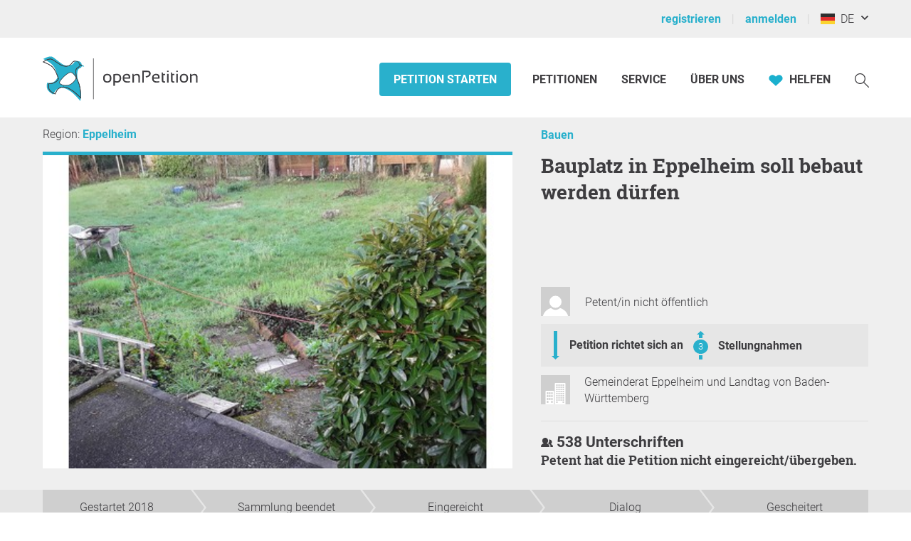

--- FILE ---
content_type: text/html; charset=UTF-8
request_url: https://www.openpetition.de/petition/online/bauplatz-in-eppelheim-soll-bebaut-werden-duerfen
body_size: 48195
content:

<!doctype html>
<html class="nojs"
	lang="de"
	dir="ltr"
	prefix="og: http://ogp.me/ns#"
>
<head>
	<meta charset="utf-8">
<meta name="viewport" content="initial-scale=1">
<title>
			Bauplatz in Eppelheim  soll bebaut werden dürfen - Online-Petition	</title>


<!-- Icons / Web app information -->
	<link rel="icon" href="/favicon-32x32.png" type="image/png" sizes="32x32">
	<link rel="icon" href="/favicon-16x16.png" type="image/png" sizes="16x16">
	<link rel="apple-touch-icon" sizes="180x180" href="/apple-touch-icon.png">
	<link rel="mask-icon" href="/safari-pinned-tab.svg" color="#0d6c7f">
	<meta name="msapplication-TileColor" content="#0d6c7f">
	<meta name="theme-color" content="#29b0cc">
<link rel="manifest" href="/site.webmanifest">


<!-- Search engine information -->
	<meta name="robots" content="index, follow">
<meta name="description" content="Wir möchten einen Bauplatz am Ende einer Sackgasse mit einem Einfamilienhaus, welches sich nach allen Bauvorschriften und Baufenstern richtet, bebauen. Die Sackgasse ist eine Privatstraße, welche jedem Anwohner der Straße zu 1/4 gehört. Als diese vor 40 Jahren gebaut wurde, wurde sowohl versäumt die Grunddienstbarkeit (Wegerecht) einzutragen, als auch Baulasten zur Erschließung der Grundstücke einzutragen. Dies benötigen wir allerdings um eine Baufreigabe zu erhalten. Zwei von drei Nachbarn möch">
<meta name="keywords" content="epetition petition lokale regionale Unterschriften Liste Bürger Initiative Petition Aufruf Begehren Entscheid Eingabe Umfrage Anliegen Aktion Ersuchen Bitte Beschwerde Protest Kampagne Anfrage Idee Meinung Erfahrung Ratschlag Anregung Appell Resolution Erklärung erstellen bekanntmachen unterzeichnen zeichnen unterschreiben werben Politik Gesetzgebung Meinungen Meinungsbildung Willensbildung direkte Demokratie Basisdemokratie Open Government Partizipation">



<!-- Social media information -->
<meta property="og:site_name" content="openPetition">

			<meta property="og:title" content="Bauplatz in Eppelheim  soll bebaut werden dürfen - Online-Petition">
		<meta property="og:image" content="https://www.openpetition.de/images/petition/bauplatz-in-eppelheim-soll-bebaut-werden-duerfen_1523472837.jpg">
		<meta property="og:description" content="Wir möchten einen Bauplatz am Ende einer Sackgasse mit einem Einfamilienhaus, welches sich nach allen Bauvorschriften und Baufenstern richtet, bebauen. Die Sackgasse ist eine Privatstraße, welche jedem Anwohner der Straße zu 1/4 gehört. Als diese vor 40 Jahren gebaut wurde, wurde sowohl versäumt die Grunddienstbarkeit (Wegerecht) einzutragen, als auch Baulasten zur Erschließung der Grundstücke einzutragen. Dies benötigen wir allerdings um eine Baufreigabe zu erhalten. Zwei von drei Nachbarn möch">
	
<!-- CSS -->

<link rel="preload"
		as="font"
		href="https://static.openpetition.de/fonts/Roboto/Roboto-Light.woff2"
		type="font/woff2"
		crossorigin="anonymous">
<link rel="preload"
		as="font"
		href="https://static.openpetition.de/fonts/Roboto/Roboto-Bold.woff2"
		type="font/woff2"
		crossorigin="anonymous">
<link rel="preload"
		as="font"
		href="https://static.openpetition.de/fonts/Roboto/Roboto-Black.woff2"
		type="font/woff2"
		crossorigin="anonymous">
<link rel="preload"
		as="font"
		href="https://static.openpetition.de/fonts/RobotoSlab/RobotoSlab-Bold.woff2"
		type="font/woff2"
		crossorigin="anonymous">


	<link rel="stylesheet" media="screen, print" href="https://static.openpetition.de/css/highcharts.css?1769425564">

	<link rel="stylesheet" media="screen" href="https://static.openpetition.de/css/main.css?1769426423">

<link rel="stylesheet" media="screen" href="https://static.openpetition.de/css/openpetition.css?1769426422">
<link rel="stylesheet" media="print" href="https://static.openpetition.de/css/openpetition_print.css?1769426423">

<style media="screen and (prefers-color-scheme: dark)">
	@import url('https://static.openpetition.de/css/darkmode-override.css?1769425564');
</style>

	
<style>
	.secondBg {
		background-image: url(/images/purpur_bg.gif);
	}
</style>

	<script>
	
		document.documentElement.classList.remove('nojs');
		document.documentElement.classList.add('js');
	</script>

	<!-- highcharts -->
			
		<script>
			document.addEventListener('DOMContentLoaded', function(event) {

			Highcharts.setOptions({
				chart: {
					styledMode: true,
				},
				lang: {
					decimalPoint: ',',
					thousandsSep: '.',
					loading: 'Daten werden geladen...',
					months: ["Januar","Februar","März","April","Mai","Juni","Juli","August","September","Oktober","November","Dezember"],
					weekdays: ["Sonntag","Montag","Dienstag","Mittwoch","Donnerstag","Freitag","Samstag"],
					shortMonths: ["Jan","Feb","Mär","Apr","Mai","Jun","Jul","Aug","Sep","Okt","Nov","Dez"],
					exportButtonTitle: 'Exportieren',
					printButtonTitle: 'Drucken',
					rangeSelectorFrom: 'Von',
					rangeSelectorTo: 'Bis',
					rangeSelectorZoom: 'Zeitraum',
					downloadPNG: 'Download als PNG-Bild',
					downloadJPEG: 'Download als JPEG-Bild',
					downloadPDF: 'Download als PDF-Dokument',
					downloadSVG: 'Download als SVG-Bild',
					downloadCSV: 'Download als CSV-Datei',
					downloadXLS: 'Download als XLS-Datei',
					viewData: 'Zeige als Tabelle',
					printChart: 'Drucken',
					openInCloud: 'Öffnen in der Highcharts Cloud',
					resetZoom: 'Zoom zurücksetzen',
					resetZoomTitle: 'Zoom zurücksetzen',
					noData: 'Keine Daten zum anzeigen'
				},
				credits: '',
				exporting: {
					enabled: true,
					allowHTML: true,
					buttons: {
						contextButton: {
							enabled: true,
							_titleKey: 'exportButtonTitle',
							menuItems:[
								'downloadPNG',
								'downloadJPEG',
								'downloadPDF',
								'downloadSVG',
								'downloadCSV',
								'downloadXLS'
							]
						}
					},
					chartOptions: {
						plotOptions: {
							pie: {
								size: 200
							}
						}
					}
				},
				navigation: {
					menuItemHoverStyle: {
						background: "var(--op--cyan-strong)",
						color: "var(--op--white)"
					}
				},
				plotOptions: {
					series: {
						lineWidth: 0,
						marker: {
							radius: 0
						}
					},
					pie: {
						allowPointSelect: true,
						cursor: 'pointer',
						dataLabels : {
							enabled: false
						},
						showInLegend: true,
						size: '250'
					}
				},
				responsive: {
					rules: [{
						condition: {
							maxWidth: 400
						},
						chartOptions: {
							legend: {
								maxHeight: 180
							}
						}
					}]
				},
				title: {
					widthAdjust: -100
				}
			});
		});
		</script>

	
</head>

<body 			id="petition-online"
							class="theme-background-variant-1"
		>

	<header id="header">
		<div id="op__user-nav"
			class="op__wrapper--width-100_percent -background--gray-very-light -print-display-none -display--small--none"
		>
			<div class="op__wrapper">
				<div class="op__row--flex">
					<div class="op__column -padding--0">
						<nav aria-label="Nutzermenü, Registrierung und Anmeldung">
							<ul class="op__list-user-nav">
								
																	<li class="op__list-user-nav__item">
	<a class="-line-height--49 -margin-vertical--2 -margin-right--5"
		id="register-link"
		href="/user/registrieren"
	>
		registrieren	</a>
	<div aria-hidden="true" class="-pipe -pipe--gray-light -display--flex -align-self--center -display--small--none">
	</div>
</li>

<li class="op__list-user-nav__item">
	<a class="-line-height--49 -margin-vertical--2 -margin-right--5 -padding-left--5 -padding--small--0"
		href="/user/anmelden"
	>
		anmelden	</a>
	<div aria-hidden="true" class="-pipe -pipe--gray-light -display--flex -align-self--center -display--small--none">
	</div>
</li>
								
								<li class="op__list-user-nav__item -padding-left--5">
	<button class="op__button-toggle-menu -line-height--49 -margin-vertical--2"
		title="Deutschland / Deutsch"
		aria-expanded="false"
		aria-controls="languages-dropdown"
		aria-label="Deutschland, Deutsch"
	>
		<svg id="flag-icons-de" viewBox="0 0 640 480" width="20" height="15" aria-hidden="true" class="icon-/flags/de op__flag-icon -no-pointer-event">  <path fill="#ffce00" d="M0 320h640v160H0z"/>  <path d="M0 0h640v160H0z"/>  <path fill="#d00" d="M0 160h640v160H0z"/><image src="/icon//flags/de_20x15.png" xlink:href="" width="20" height="15"/></svg>		&nbsp;
		DE	</button>

			<div class="op__dropdown-area -width--758 -max-width--small-100 -line-height--27">
		<div class="-padding--10">
			<ul id="languages-dropdown"
				class="op__list op__list--without-bullets op__list--small-spacing -margin-bottom--0"
			>
				<li>
					<h2>Sprache wechseln</h2>
					<div class="-column-count--2 -column-count--medium-3">
						<ul class="op__list op__list--without-bullets">
																							<li>
									<div class="op__column -padding-vertical--0 -padding-left--0 -line-height--27">
																					<a href="?language=af_ZA.utf8"
											   title="Afrikaans"
											   rel="nofollow"
											>
												Afrikaans											</a>
																			</div>
								</li>
																							<li>
									<div class="op__column -padding-vertical--0 -padding-left--0 -line-height--27">
																					<a href="?language=da_DK.utf8"
											   title="Dänisch"
											   rel="nofollow"
											>
												Dansk											</a>
																			</div>
								</li>
																							<li>
									<div class="op__column -padding-vertical--0 -padding-left--0 -line-height--27">
																					<span class="op__bold">
												Deutsch											</span>
																			</div>
								</li>
																							<li>
									<div class="op__column -padding-vertical--0 -padding-left--0 -line-height--27">
																					<a href="?language=et_EE.utf8"
											   title="Estnisch"
											   rel="nofollow"
											>
												Eesti keel											</a>
																			</div>
								</li>
																							<li>
									<div class="op__column -padding-vertical--0 -padding-left--0 -line-height--27">
																					<a href="?language=en_GB.utf8"
											   title="Englisch"
											   rel="nofollow"
											>
												English											</a>
																			</div>
								</li>
																							<li>
									<div class="op__column -padding-vertical--0 -padding-left--0 -line-height--27">
																					<a href="?language=es_ES.utf8"
											   title="Spanisch"
											   rel="nofollow"
											>
												Español											</a>
																			</div>
								</li>
																							<li>
									<div class="op__column -padding-vertical--0 -padding-left--0 -line-height--27">
																					<a href="?language=fr_FR.utf8"
											   title="Französisch"
											   rel="nofollow"
											>
												Français											</a>
																			</div>
								</li>
																							<li>
									<div class="op__column -padding-vertical--0 -padding-left--0 -line-height--27">
																					<a href="?language=hr_HR.utf8"
											   title="Kroatisch"
											   rel="nofollow"
											>
												Hrvatski											</a>
																			</div>
								</li>
																							<li>
									<div class="op__column -padding-vertical--0 -padding-left--0 -line-height--27">
																					<a href="?language=it_IT.utf8"
											   title="Italienisch"
											   rel="nofollow"
											>
												Italiano											</a>
																			</div>
								</li>
																							<li>
									<div class="op__column -padding-vertical--0 -padding-left--0 -line-height--27">
																					<a href="?language=lv_LV.utf8"
											   title="Lettisch"
											   rel="nofollow"
											>
												Latviešu valoda											</a>
																			</div>
								</li>
																							<li>
									<div class="op__column -padding-vertical--0 -padding-left--0 -line-height--27">
																					<a href="?language=lt_LT.utf8"
											   title="Litauisch"
											   rel="nofollow"
											>
												Lietuvių kalba											</a>
																			</div>
								</li>
																							<li>
									<div class="op__column -padding-vertical--0 -padding-left--0 -line-height--27">
																					<a href="?language=hu_HU.utf8"
											   title="Ungarisch"
											   rel="nofollow"
											>
												Magyar											</a>
																			</div>
								</li>
																							<li>
									<div class="op__column -padding-vertical--0 -padding-left--0 -line-height--27">
																					<a href="?language=nl_NL.utf8"
											   title="Niederländisch"
											   rel="nofollow"
											>
												Nederlands											</a>
																			</div>
								</li>
																							<li>
									<div class="op__column -padding-vertical--0 -padding-left--0 -line-height--27">
																					<a href="?language=nb_NO.utf8"
											   title="Norwegisch"
											   rel="nofollow"
											>
												Norsk											</a>
																			</div>
								</li>
																							<li>
									<div class="op__column -padding-vertical--0 -padding-left--0 -line-height--27">
																					<a href="?language=pl_PL.utf8"
											   title="Polnisch"
											   rel="nofollow"
											>
												Polski											</a>
																			</div>
								</li>
																							<li>
									<div class="op__column -padding-vertical--0 -padding-left--0 -line-height--27">
																					<a href="?language=pt_PT.utf8"
											   title="Portugiesisch"
											   rel="nofollow"
											>
												Português											</a>
																			</div>
								</li>
																							<li>
									<div class="op__column -padding-vertical--0 -padding-left--0 -line-height--27">
																					<a href="?language=ru_RU.utf8"
											   title="Russisch"
											   rel="nofollow"
											>
												Pусский											</a>
																			</div>
								</li>
																							<li>
									<div class="op__column -padding-vertical--0 -padding-left--0 -line-height--27">
																					<a href="?language=ro_RO.utf8"
											   title="Rumänisch"
											   rel="nofollow"
											>
												Română											</a>
																			</div>
								</li>
																							<li>
									<div class="op__column -padding-vertical--0 -padding-left--0 -line-height--27">
																					<a href="?language=sq_MK.utf8"
											   title="Albanisch"
											   rel="nofollow"
											>
												Shqipja											</a>
																			</div>
								</li>
																							<li>
									<div class="op__column -padding-vertical--0 -padding-left--0 -line-height--27">
																					<a href="?language=sk_SK.utf8"
											   title="Slowakisch"
											   rel="nofollow"
											>
												Slovenský											</a>
																			</div>
								</li>
																							<li>
									<div class="op__column -padding-vertical--0 -padding-left--0 -line-height--27">
																					<a href="?language=sl_SI.utf8"
											   title="Slowenisch"
											   rel="nofollow"
											>
												Slovenščina											</a>
																			</div>
								</li>
																							<li>
									<div class="op__column -padding-vertical--0 -padding-left--0 -line-height--27">
																					<a href="?language=fi_FI.utf8"
											   title="Finnisch"
											   rel="nofollow"
											>
												Suomi											</a>
																			</div>
								</li>
																							<li>
									<div class="op__column -padding-vertical--0 -padding-left--0 -line-height--27">
																					<a href="?language=sv_SE.utf8"
											   title="Schwedisch"
											   rel="nofollow"
											>
												Svenska											</a>
																			</div>
								</li>
																							<li>
									<div class="op__column -padding-vertical--0 -padding-left--0 -line-height--27">
																					<a href="?language=tr_TR.utf8"
											   title="Türkisch"
											   rel="nofollow"
											>
												Türkçe											</a>
																			</div>
								</li>
																							<li>
									<div class="op__column -padding-vertical--0 -padding-left--0 -line-height--27">
																					<a href="?language=uk_UA.utf8"
											   title="Ukrainisch"
											   rel="nofollow"
											>
												Yкраїнська											</a>
																			</div>
								</li>
																							<li>
									<div class="op__column -padding-vertical--0 -padding-left--0 -line-height--27">
																					<a href="?language=cs_CZ.utf8"
											   title="Tschechisch"
											   rel="nofollow"
											>
												Čeština											</a>
																			</div>
								</li>
																							<li>
									<div class="op__column -padding-vertical--0 -padding-left--0 -line-height--27">
																					<a href="?language=el_GR.utf8"
											   title="Griechisch"
											   rel="nofollow"
											>
												ελληνικά											</a>
																			</div>
								</li>
																							<li>
									<div class="op__column -padding-vertical--0 -padding-left--0 -line-height--27">
																					<a href="?language=bg_BG.utf8"
											   title="Bulgarisch"
											   rel="nofollow"
											>
												български											</a>
																			</div>
								</li>
																							<li>
									<div class="op__column -padding-vertical--0 -padding-left--0 -line-height--27">
																					<a href="?language=kk_KZ.utf8"
											   title="Kasachisch"
											   rel="nofollow"
											>
												қазақша											</a>
																			</div>
								</li>
																							<li>
									<div class="op__column -padding-vertical--0 -padding-left--0 -line-height--27">
																					<a href="?language=hy_AM.utf8"
											   title="Armenisch"
											   rel="nofollow"
											>
												Գրաբար											</a>
																			</div>
								</li>
																							<li>
									<div class="op__column -padding-vertical--0 -padding-left--0 -line-height--27">
																					<a href="?language=ka_GE.utf8"
											   title="Georgisch"
											   rel="nofollow"
											>
												ქართული ენა											</a>
																			</div>
								</li>
																							<li>
									<div class="op__column -padding-vertical--0 -padding-left--0 -line-height--27">
																					<a href="?language=ja_JP.utf8"
											   title="Japanisch"
											   rel="nofollow"
											>
												日本語											</a>
																			</div>
								</li>
																							<li>
									<div class="op__column -padding-vertical--0 -padding-left--0 -line-height--27">
																					<a href="?language=ko_KR.utf8"
											   title="Koreanisch"
											   rel="nofollow"
											>
												한국어											</a>
																			</div>
								</li>
													</ul>
					</div>
				</li>
				<li aria-disabled="true">
					<hr>
				</li>
				<li>
					<h2>Land wechseln</h2>

					<div class="-column-count--2 -column-count--medium-3">
						<ul class="op__list op__list--without-bullets">
															<li>
									<div class="op__column -padding-vertical--0 -padding-left--0 -line-height--27">
																					<a href="https://www.openpetition.eu/al?language=de_DE.utf8"
											   title="Zur Übersichtsseite für Albanien"
											   rel="nofollow"
											>
												Albanien											</a>
																			</div>
								</li>
															<li>
									<div class="op__column -padding-vertical--0 -padding-left--0 -line-height--27">
																					<a href="https://www.openpetition.org/ar?language=de_DE.utf8"
											   title="Zur Übersichtsseite für Argentinien"
											   rel="nofollow"
											>
												Argentinien											</a>
																			</div>
								</li>
															<li>
									<div class="op__column -padding-vertical--0 -padding-left--0 -line-height--27">
																					<a href="https://www.openpetition.org/au?language=de_DE.utf8"
											   title="Zur Übersichtsseite für Australien"
											   rel="nofollow"
											>
												Australien											</a>
																			</div>
								</li>
															<li>
									<div class="op__column -padding-vertical--0 -padding-left--0 -line-height--27">
																					<a href="https://www.openpetition.eu/be?language=de_DE.utf8"
											   title="Zur Übersichtsseite für Belgien"
											   rel="nofollow"
											>
												Belgien											</a>
																			</div>
								</li>
															<li>
									<div class="op__column -padding-vertical--0 -padding-left--0 -line-height--27">
																					<a href="https://www.openpetition.eu/ba?language=de_DE.utf8"
											   title="Zur Übersichtsseite für Bosnien und Herzegowina"
											   rel="nofollow"
											>
												Bosnien und Herzegowina											</a>
																			</div>
								</li>
															<li>
									<div class="op__column -padding-vertical--0 -padding-left--0 -line-height--27">
																					<a href="https://www.openpetition.org/br?language=de_DE.utf8"
											   title="Zur Übersichtsseite für Brasilien"
											   rel="nofollow"
											>
												Brasilien											</a>
																			</div>
								</li>
															<li>
									<div class="op__column -padding-vertical--0 -padding-left--0 -line-height--27">
																					<a href="https://www.openpetition.eu/bg?language=de_DE.utf8"
											   title="Zur Übersichtsseite für Bulgarien"
											   rel="nofollow"
											>
												Bulgarien											</a>
																			</div>
								</li>
															<li>
									<div class="op__column -padding-vertical--0 -padding-left--0 -line-height--27">
																					<a href="https://www.openpetition.org/cl?language=de_DE.utf8"
											   title="Zur Übersichtsseite für Chile"
											   rel="nofollow"
											>
												Chile											</a>
																			</div>
								</li>
															<li>
									<div class="op__column -padding-vertical--0 -padding-left--0 -line-height--27">
																					<a href="https://www.openpetition.org/cr?language=de_DE.utf8"
											   title="Zur Übersichtsseite für Costa Rica"
											   rel="nofollow"
											>
												Costa Rica											</a>
																			</div>
								</li>
															<li>
									<div class="op__column -padding-vertical--0 -padding-left--0 -line-height--27">
																					<span class="op__bold">
												Deutschland											</span>
																			</div>
								</li>
															<li>
									<div class="op__column -padding-vertical--0 -padding-left--0 -line-height--27">
																					<a href="https://www.openpetition.eu/dk?language=de_DE.utf8"
											   title="Zur Übersichtsseite für Dänemark"
											   rel="nofollow"
											>
												Dänemark											</a>
																			</div>
								</li>
															<li>
									<div class="op__column -padding-vertical--0 -padding-left--0 -line-height--27">
																					<a href="https://www.openpetition.eu/ee?language=de_DE.utf8"
											   title="Zur Übersichtsseite für Estland"
											   rel="nofollow"
											>
												Estland											</a>
																			</div>
								</li>
															<li>
									<div class="op__column -padding-vertical--0 -padding-left--0 -line-height--27">
																					<a href="https://www.openpetition.eu?language=de_DE.utf8"
											   title="Zur Übersichtsseite für Europäische Union"
											   rel="nofollow"
											>
												Europäische Union											</a>
																			</div>
								</li>
															<li>
									<div class="op__column -padding-vertical--0 -padding-left--0 -line-height--27">
																					<a href="https://www.openpetition.eu/fi?language=de_DE.utf8"
											   title="Zur Übersichtsseite für Finnland"
											   rel="nofollow"
											>
												Finnland											</a>
																			</div>
								</li>
															<li>
									<div class="op__column -padding-vertical--0 -padding-left--0 -line-height--27">
																					<a href="https://www.openpetition.eu/fr?language=de_DE.utf8"
											   title="Zur Übersichtsseite für Frankreich"
											   rel="nofollow"
											>
												Frankreich											</a>
																			</div>
								</li>
															<li>
									<div class="op__column -padding-vertical--0 -padding-left--0 -line-height--27">
																					<a href="https://www.openpetition.org/gh?language=de_DE.utf8"
											   title="Zur Übersichtsseite für Ghana"
											   rel="nofollow"
											>
												Ghana											</a>
																			</div>
								</li>
															<li>
									<div class="op__column -padding-vertical--0 -padding-left--0 -line-height--27">
																					<a href="https://www.openpetition.eu/gr?language=de_DE.utf8"
											   title="Zur Übersichtsseite für Griechenland"
											   rel="nofollow"
											>
												Griechenland											</a>
																			</div>
								</li>
															<li>
									<div class="op__column -padding-vertical--0 -padding-left--0 -line-height--27">
																					<a href="https://www.openpetition.eu/ie?language=de_DE.utf8"
											   title="Zur Übersichtsseite für Irland"
											   rel="nofollow"
											>
												Irland											</a>
																			</div>
								</li>
															<li>
									<div class="op__column -padding-vertical--0 -padding-left--0 -line-height--27">
																					<a href="https://www.openpetition.eu/is?language=de_DE.utf8"
											   title="Zur Übersichtsseite für Island"
											   rel="nofollow"
											>
												Island											</a>
																			</div>
								</li>
															<li>
									<div class="op__column -padding-vertical--0 -padding-left--0 -line-height--27">
																					<a href="https://www.openpetition.eu/it?language=de_DE.utf8"
											   title="Zur Übersichtsseite für Italien"
											   rel="nofollow"
											>
												Italien											</a>
																			</div>
								</li>
															<li>
									<div class="op__column -padding-vertical--0 -padding-left--0 -line-height--27">
																					<a href="https://www.openpetition.org/ca?language=de_DE.utf8"
											   title="Zur Übersichtsseite für Kanada"
											   rel="nofollow"
											>
												Kanada											</a>
																			</div>
								</li>
															<li>
									<div class="op__column -padding-vertical--0 -padding-left--0 -line-height--27">
																					<a href="https://www.openpetition.eu/hr?language=de_DE.utf8"
											   title="Zur Übersichtsseite für Kroatien"
											   rel="nofollow"
											>
												Kroatien											</a>
																			</div>
								</li>
															<li>
									<div class="op__column -padding-vertical--0 -padding-left--0 -line-height--27">
																					<a href="https://www.openpetition.eu/lv?language=de_DE.utf8"
											   title="Zur Übersichtsseite für Lettland"
											   rel="nofollow"
											>
												Lettland											</a>
																			</div>
								</li>
															<li>
									<div class="op__column -padding-vertical--0 -padding-left--0 -line-height--27">
																					<a href="https://www.openpetition.eu/li?language=de_DE.utf8"
											   title="Zur Übersichtsseite für Liechtenstein"
											   rel="nofollow"
											>
												Liechtenstein											</a>
																			</div>
								</li>
															<li>
									<div class="op__column -padding-vertical--0 -padding-left--0 -line-height--27">
																					<a href="https://www.openpetition.eu/lt?language=de_DE.utf8"
											   title="Zur Übersichtsseite für Litauen"
											   rel="nofollow"
											>
												Litauen											</a>
																			</div>
								</li>
															<li>
									<div class="op__column -padding-vertical--0 -padding-left--0 -line-height--27">
																					<a href="https://www.openpetition.eu/lu?language=de_DE.utf8"
											   title="Zur Übersichtsseite für Luxemburg"
											   rel="nofollow"
											>
												Luxemburg											</a>
																			</div>
								</li>
															<li>
									<div class="op__column -padding-vertical--0 -padding-left--0 -line-height--27">
																					<a href="https://www.openpetition.eu/mt?language=de_DE.utf8"
											   title="Zur Übersichtsseite für Malta"
											   rel="nofollow"
											>
												Malta											</a>
																			</div>
								</li>
															<li>
									<div class="op__column -padding-vertical--0 -padding-left--0 -line-height--27">
																					<a href="https://www.openpetition.eu/me?language=de_DE.utf8"
											   title="Zur Übersichtsseite für Montenegro"
											   rel="nofollow"
											>
												Montenegro											</a>
																			</div>
								</li>
															<li>
									<div class="op__column -padding-vertical--0 -padding-left--0 -line-height--27">
																					<a href="https://www.openpetition.org/na?language=de_DE.utf8"
											   title="Zur Übersichtsseite für Namibia"
											   rel="nofollow"
											>
												Namibia											</a>
																			</div>
								</li>
															<li>
									<div class="op__column -padding-vertical--0 -padding-left--0 -line-height--27">
																					<a href="https://www.openpetition.org/nz?language=de_DE.utf8"
											   title="Zur Übersichtsseite für Neuseeland"
											   rel="nofollow"
											>
												Neuseeland											</a>
																			</div>
								</li>
															<li>
									<div class="op__column -padding-vertical--0 -padding-left--0 -line-height--27">
																					<a href="https://www.openpetition.eu/nl?language=de_DE.utf8"
											   title="Zur Übersichtsseite für Niederlande"
											   rel="nofollow"
											>
												Niederlande											</a>
																			</div>
								</li>
															<li>
									<div class="op__column -padding-vertical--0 -padding-left--0 -line-height--27">
																					<a href="https://www.openpetition.eu/mk?language=de_DE.utf8"
											   title="Zur Übersichtsseite für Nordmazedonien"
											   rel="nofollow"
											>
												Nordmazedonien											</a>
																			</div>
								</li>
															<li>
									<div class="op__column -padding-vertical--0 -padding-left--0 -line-height--27">
																					<a href="https://www.openpetition.eu/no?language=de_DE.utf8"
											   title="Zur Übersichtsseite für Norwegen"
											   rel="nofollow"
											>
												Norwegen											</a>
																			</div>
								</li>
															<li>
									<div class="op__column -padding-vertical--0 -padding-left--0 -line-height--27">
																					<a href="https://www.openpetition.org/pa?language=de_DE.utf8"
											   title="Zur Übersichtsseite für Panama"
											   rel="nofollow"
											>
												Panama											</a>
																			</div>
								</li>
															<li>
									<div class="op__column -padding-vertical--0 -padding-left--0 -line-height--27">
																					<a href="https://www.openpetition.org/py?language=de_DE.utf8"
											   title="Zur Übersichtsseite für Paraguay"
											   rel="nofollow"
											>
												Paraguay											</a>
																			</div>
								</li>
															<li>
									<div class="op__column -padding-vertical--0 -padding-left--0 -line-height--27">
																					<a href="https://www.openpetition.org/pe?language=de_DE.utf8"
											   title="Zur Übersichtsseite für Peru"
											   rel="nofollow"
											>
												Peru											</a>
																			</div>
								</li>
															<li>
									<div class="op__column -padding-vertical--0 -padding-left--0 -line-height--27">
																					<a href="https://www.openpetition.eu/pl?language=de_DE.utf8"
											   title="Zur Übersichtsseite für Polen"
											   rel="nofollow"
											>
												Polen											</a>
																			</div>
								</li>
															<li>
									<div class="op__column -padding-vertical--0 -padding-left--0 -line-height--27">
																					<a href="https://www.openpetition.eu/pt?language=de_DE.utf8"
											   title="Zur Übersichtsseite für Portugal"
											   rel="nofollow"
											>
												Portugal											</a>
																			</div>
								</li>
															<li>
									<div class="op__column -padding-vertical--0 -padding-left--0 -line-height--27">
																					<a href="https://www.openpetition.eu/ro?language=de_DE.utf8"
											   title="Zur Übersichtsseite für Rumänien"
											   rel="nofollow"
											>
												Rumänien											</a>
																			</div>
								</li>
															<li>
									<div class="op__column -padding-vertical--0 -padding-left--0 -line-height--27">
																					<a href="https://www.openpetition.org/ru?language=de_DE.utf8"
											   title="Zur Übersichtsseite für Russland"
											   rel="nofollow"
											>
												Russland											</a>
																			</div>
								</li>
															<li>
									<div class="op__column -padding-vertical--0 -padding-left--0 -line-height--27">
																					<a href="https://www.openpetition.eu/se?language=de_DE.utf8"
											   title="Zur Übersichtsseite für Schweden"
											   rel="nofollow"
											>
												Schweden											</a>
																			</div>
								</li>
															<li>
									<div class="op__column -padding-vertical--0 -padding-left--0 -line-height--27">
																					<a href="https://www.openpetition.eu/ch?language=de_DE.utf8"
											   title="Zur Übersichtsseite für Schweiz"
											   rel="nofollow"
											>
												Schweiz											</a>
																			</div>
								</li>
															<li>
									<div class="op__column -padding-vertical--0 -padding-left--0 -line-height--27">
																					<a href="https://www.openpetition.eu/rs?language=de_DE.utf8"
											   title="Zur Übersichtsseite für Serbien"
											   rel="nofollow"
											>
												Serbien											</a>
																			</div>
								</li>
															<li>
									<div class="op__column -padding-vertical--0 -padding-left--0 -line-height--27">
																					<a href="https://www.openpetition.eu/sk?language=de_DE.utf8"
											   title="Zur Übersichtsseite für Slowakei"
											   rel="nofollow"
											>
												Slowakei											</a>
																			</div>
								</li>
															<li>
									<div class="op__column -padding-vertical--0 -padding-left--0 -line-height--27">
																					<a href="https://www.openpetition.eu/si?language=de_DE.utf8"
											   title="Zur Übersichtsseite für Slowenien"
											   rel="nofollow"
											>
												Slowenien											</a>
																			</div>
								</li>
															<li>
									<div class="op__column -padding-vertical--0 -padding-left--0 -line-height--27">
																					<a href="https://www.openpetition.eu/es?language=de_DE.utf8"
											   title="Zur Übersichtsseite für Spanien"
											   rel="nofollow"
											>
												Spanien											</a>
																			</div>
								</li>
															<li>
									<div class="op__column -padding-vertical--0 -padding-left--0 -line-height--27">
																					<a href="https://www.openpetition.org/za?language=de_DE.utf8"
											   title="Zur Übersichtsseite für Südafrika"
											   rel="nofollow"
											>
												Südafrika											</a>
																			</div>
								</li>
															<li>
									<div class="op__column -padding-vertical--0 -padding-left--0 -line-height--27">
																					<a href="https://www.openpetition.eu/cz?language=de_DE.utf8"
											   title="Zur Übersichtsseite für Tschechien"
											   rel="nofollow"
											>
												Tschechien											</a>
																			</div>
								</li>
															<li>
									<div class="op__column -padding-vertical--0 -padding-left--0 -line-height--27">
																					<a href="https://www.openpetition.org/tr?language=de_DE.utf8"
											   title="Zur Übersichtsseite für Türkei"
											   rel="nofollow"
											>
												Türkei											</a>
																			</div>
								</li>
															<li>
									<div class="op__column -padding-vertical--0 -padding-left--0 -line-height--27">
																					<a href="https://www.openpetition.org/ua?language=de_DE.utf8"
											   title="Zur Übersichtsseite für Ukraine"
											   rel="nofollow"
											>
												Ukraine											</a>
																			</div>
								</li>
															<li>
									<div class="op__column -padding-vertical--0 -padding-left--0 -line-height--27">
																					<a href="https://www.openpetition.eu/hu?language=de_DE.utf8"
											   title="Zur Übersichtsseite für Ungarn"
											   rel="nofollow"
											>
												Ungarn											</a>
																			</div>
								</li>
															<li>
									<div class="op__column -padding-vertical--0 -padding-left--0 -line-height--27">
																					<a href="https://www.openpetition.org/uy?language=de_DE.utf8"
											   title="Zur Übersichtsseite für Uruguay"
											   rel="nofollow"
											>
												Uruguay											</a>
																			</div>
								</li>
															<li>
									<div class="op__column -padding-vertical--0 -padding-left--0 -line-height--27">
																					<a href="https://www.openpetition.org/us?language=de_DE.utf8"
											   title="Zur Übersichtsseite für Vereinigte Staaten"
											   rel="nofollow"
											>
												Vereinigte Staaten											</a>
																			</div>
								</li>
															<li>
									<div class="op__column -padding-vertical--0 -padding-left--0 -line-height--27">
																					<a href="https://www.openpetition.org/uk?language=de_DE.utf8"
											   title="Zur Übersichtsseite für Vereinigtes Königreich"
											   rel="nofollow"
											>
												Vereinigtes Königreich											</a>
																			</div>
								</li>
															<li>
									<div class="op__column -padding-vertical--0 -padding-left--0 -line-height--27">
																					<a href="https://www.openpetition.eu/cy?language=de_DE.utf8"
											   title="Zur Übersichtsseite für Zypern"
											   rel="nofollow"
											>
												Zypern											</a>
																			</div>
								</li>
															<li>
									<div class="op__column -padding-vertical--0 -padding-left--0 -line-height--27">
																					<a href="https://www.openpetition.eu/at?language=de_DE.utf8"
											   title="Zur Übersichtsseite für Österreich"
											   rel="nofollow"
											>
												Österreich											</a>
																			</div>
								</li>
													</ul>
					</div>
				</li>
			</ul>
		</div>
	</div>
</li>

															</ul>
						</nav>
					</div>
				</div>
			</div>
		</div>
		<div id="op-nav"
			class="op__wrapper--width-100_percent"
		>
			<nav aria-label="Hauptmenü" class="op__wrapper -position--relative">
									

<a id="op__header__logo"
	title="Zur Startseite von openPetition Deutschland"
	href="/"
	data-site-context="openpetition">
	<svg viewBox="0 0 243.50002 71.729995" width="100%" height="100%" aria-hidden="true" class="icon-logo_openpetition_big_with_color">	<g transform="translate(-111.82,-85.170004)">		<!-- Line between bird and "openPetition" -->		<rect class="-fill--gray-very-dark" fill="#3e3d40" height="62.360001" width="0.85000002" y="91.699997" x="189.17"/>		<!-- White backdrop--> 		<path style="fill:#fff" d="m 170.7,153.25 -0.69,-0.71 c -0.09,-0.1 -9.34,-9.65 -15.32,-12.77 -0.59,-0.31 -1.16,-0.63 -1.77,-0.98 -2.67,-1.52 -5.44,-3.08 -9.22,-2.97 -4.03,0.14 -7.19,1.59 -9.14,4.2 -1.32,1.77 -3.25,6.19 -3.27,6.23 l -0.16,0.37 -0.37,-0.15 c -0.23,-0.09 -5.55,-2.2 -8.2,-5.45 -3.47,-4.24 -2.05,-10.54 -1.99,-10.8 l 0.08,-0.34 0.35,0.02 c 0.01,0 0.27,0.01 0.71,0.01 1.4,0 4.89,-0.12 7.16,-1.27 3.48,-1.76 5.21,-2.98 6.69,-5.89 -0.31,-0.88 -1.74,-4.9 -2.55,-6.89 -2.28,-5.62 -4.94,-9.66 -7.91,-12.01 -3.46,-2.73 -12.46,-6.33 -12.56,-6.37 l -0.72,-0.28 0.62,-0.45 c 0.25,-0.18 6.22,-4.48 11.07,-4.48 1.13,0 2.13,0.24 2.96,0.71 1.85,1.05 3.94,2.42 6.16,3.87 3.37,2.21 6.85,4.49 9.35,5.48 2.49,0.98 5.4,1.29 7.69,0.78 1.69,-0.37 2.8,-0.93 3.95,-1.66 1.17,-0.74 1.9,-1.74 2.6,-2.71 1.18,-1.62 2.39,-3.29 5.55,-3.29 h 0.12 c 3.51,0.04 5.84,1.79 6.54,4.9 0,0 0,0.01 0,0.01 0.65,0.16 1.24,0.37 1.75,0.62 1.52,0.76 1.85,1.68 1.88,1.78 l 0.18,0.56 h -0.63 c -0.28,0 -1.69,0 -2.62,0.09 -0.15,0.01 -0.31,0.04 -0.48,0.07 -0.11,0.45 -0.29,0.84 -0.53,1.16 -0.63,0.84 -1.21,1.12 -1.77,1.4 -0.59,0.29 -1.2,0.58 -2.06,1.59 l -0.03,0.03 c -0.01,0.01 -1.69,1.7 -0.97,6.32 0.46,2.97 0.67,5.07 0.41,6.95 1.02,1.81 1.93,3.69 2.76,5.46 4.77,10.1 4.42,25.74 4.42,25.9 z"/>				<!-- Colored body of the bird -->		<path class="-fill--cyan-strong" fill="#29b0cc" d="m 173.74,102.35 c -0.64,-0.39 -1.33,-0.66 -2,-0.87 -0.01,-0.11 -0.02,-0.21 -0.04,-0.29 -0.47,-3.32 -2.73,-5.12 -6.18,-5.45 -5.19,-0.5 -5.42,3.7 -9.13,5.64 -1.4,0.73 -2.69,1.22 -4.52,1.47 -2.83,0.38 -5.96,-0.36 -8.42,-1.57 -4.3,-2.13 -11,-8.14 -15.85,-11.44 -4.85,-3.3 -14.87,2.79 -14.87,2.79 0,0 9.55,4.58 13,8.03 5.72,5.73 6.76,11.25 7.55,13.77 0.79,2.52 1.56,5.33 1.56,5.33 0,0 -2,6.39 -7.37,8.56 -3.39,1.37 -8.76,0.67 -8.76,0.67 0,0 -2.13,6.62 1.13,11.35 2.52,3.66 8.14,6.42 8.14,6.42 0,0 2.49,-4.62 4.11,-6.46 2.23,-2.54 4.76,-3.34 6.62,-3.61 5,-0.72 10.35,1.58 15.53,5.06 6.62,4.45 15.4,15.15 15.4,15.15 0,0 1.79,-16.65 -2.45,-27.93 -2.3,-6.13 -2.45,-9.8 -2.34,-13.69 0.15,-5.38 1.77,-7.07 1.77,-7.07 2.06,-2.05 2.91,-1.24 4.34,-2.84 0.33,-0.36 0.53,-0.82 0.66,-1.31 0.29,-0.03 0.58,-0.06 0.86,-0.06 1.14,-0.01 2.91,0.14 2.91,0.14 0,0 -0.2,-0.91 -1.65,-1.79 z m -15.3,25.88 c -3.75,3.1 -4.36,4.16 -8.28,4.42 -3.92,0.27 -7.99,0.35 -9.88,-1.26 0,0 -2.07,-1.02 -2.26,-1.79 -0.2,-0.76 -0.52,-1.52 0,-2.38 0.52,-0.86 4.53,-5.96 6.42,-7.71 1.89,-1.75 5.73,-4.95 7,-5.42 1.27,-0.46 3.52,-1.09 3.52,-1.09 0,0 1.48,0.44 2.96,1.68 1.48,1.24 5.14,6.46 5.14,6.46 0,0 -0.87,4 -4.62,7.09 z"/>		<!-- Empty stomach of the bird -->		<path style="fill: #3e3d40" d="m 170.7,153.25 -0.69,-0.71 c -0.09,-0.1 -9.34,-9.65 -15.32,-12.77 -0.59,-0.31 -1.16,-0.63 -1.77,-0.98 -2.67,-1.52 -5.44,-3.08 -9.22,-2.97 -4.03,0.14 -7.19,1.59 -9.14,4.2 -1.32,1.77 -3.25,6.19 -3.27,6.23 l -0.16,0.37 -0.37,-0.15 c -0.23,-0.09 -5.55,-2.2 -8.2,-5.45 -3.47,-4.24 -2.05,-10.54 -1.99,-10.8 l 0.08,-0.34 0.35,0.02 c 0.05,0 4.96,0.21 7.87,-1.26 3.48,-1.76 5.21,-2.98 6.69,-5.89 -0.31,-0.88 -1.74,-4.9 -2.55,-6.89 -2.28,-5.62 -4.94,-9.66 -7.91,-12.01 -3.46,-2.73 -12.46,-6.33 -12.56,-6.37 l -0.72,-0.28 0.62,-0.45 c 0.37,-0.27 9.11,-6.55 14.03,-3.77 1.85,1.05 3.94,2.42 6.16,3.87 3.37,2.21 6.85,4.49 9.35,5.48 2.52,1 5.4,1.29 7.69,0.78 1.69,-0.37 2.8,-0.93 3.95,-1.66 1.17,-0.74 1.9,-1.74 2.6,-2.71 1.18,-1.62 2.39,-3.29 5.55,-3.29 0.04,0 0.08,0 0.11,0 l -0.01,0.85 c -2.82,-0.03 -3.82,1.35 -4.98,2.95 -0.75,1.03 -1.53,2.1 -2.83,2.93 -1.45,0.92 -2.67,1.43 -4.21,1.77 -2.44,0.54 -5.5,0.23 -8.17,-0.82 -2.58,-1.02 -6.1,-3.33 -9.5,-5.56 -2.2,-1.44 -4.28,-2.81 -6.11,-3.84 -3.75,-2.11 -10.4,1.9 -12.49,3.28 2.25,0.93 9.02,3.82 12.03,6.19 3.09,2.44 5.84,6.6 8.17,12.35 0.92,2.26 2.61,7.06 2.62,7.1 l 0.06,0.17 -0.08,0.16 c -1.6,3.23 -3.49,4.59 -7.14,6.43 -2.66,1.34 -6.69,1.38 -7.92,1.36 -0.24,1.34 -0.89,6.35 1.88,9.73 2.13,2.6 6.25,4.51 7.5,5.04 0.51,-1.13 2.04,-4.46 3.2,-6.02 2.1,-2.82 5.48,-4.39 9.77,-4.54 4.02,-0.14 7.01,1.57 9.65,3.07 0.6,0.34 1.17,0.67 1.75,0.97 5.19,2.72 12.52,9.89 14.83,12.21 -0.01,-3.6 -0.36,-16.06 -4.34,-24.5 -0.61,-1.29 -1.37,-2.9 -2.26,-4.56 -0.19,0.64 -0.45,1.26 -0.8,1.85 -1.47,2.47 -7.01,10.42 -16.6,9.38 -5.5,-0.6 -7.53,-2.23 -8.28,-3.5 -0.45,-0.77 -0.55,-1.66 -0.26,-2.38 1.57,-3.89 12.65,-15.57 17.72,-14.85 3.01,0.43 5.55,3.32 7.75,6.99 0.06,-1.63 -0.18,-3.46 -0.51,-5.57 -0.75,-4.89 0.99,-6.83 1.21,-7.05 0.97,-1.13 1.68,-1.48 2.31,-1.79 0.53,-0.26 0.96,-0.47 1.47,-1.15 l 0.66,0.52 c -0.63,0.84 -1.21,1.12 -1.77,1.4 -0.59,0.29 -1.2,0.58 -2.06,1.59 l -0.03,0.03 c -0.01,0.01 -1.69,1.7 -0.97,6.32 0.41,2.69 0.7,4.96 0.42,6.96 0.98,1.75 1.89,3.61 2.75,5.44 4.77,10.1 4.42,25.74 4.42,25.9 z m -16.11,-39.78 c -4.51,0 -14.89,10.44 -16.46,14.35 -0.07,0.18 -0.27,0.81 0.21,1.62 0.53,0.9 2.22,2.49 7.65,3.09 9.1,1 14.39,-6.62 15.79,-8.97 0.46,-0.78 0.75,-1.61 0.91,-2.51 -2.07,-3.62 -4.73,-7.13 -7.73,-7.56 -0.12,-0.01 -0.25,-0.02 -0.37,-0.02 z"/>		<!-- Outline of the bird -->		<path style="fill: #3e3d40" d="m 170.7,153.25 -0.69,-0.71 c -0.09,-0.1 -9.34,-9.65 -15.32,-12.77 -0.59,-0.31 -1.16,-0.63 -1.77,-0.98 -2.67,-1.52 -5.44,-3.08 -9.22,-2.97 -4.03,0.14 -7.19,1.59 -9.14,4.2 -1.32,1.77 -3.25,6.19 -3.27,6.23 l -0.16,0.37 -0.37,-0.15 c -0.23,-0.09 -5.55,-2.2 -8.2,-5.45 -3.47,-4.24 -2.05,-10.54 -1.99,-10.8 l 0.08,-0.34 0.35,0.02 c 0.01,0 0.27,0.01 0.71,0.01 1.4,0 4.89,-0.12 7.16,-1.27 3.48,-1.76 5.21,-2.98 6.69,-5.89 -0.31,-0.88 -1.74,-4.9 -2.55,-6.89 -2.28,-5.62 -4.94,-9.66 -7.91,-12.01 -3.46,-2.73 -12.46,-6.33 -12.56,-6.37 l -0.72,-0.28 0.62,-0.45 c 0.25,-0.18 6.22,-4.48 11.07,-4.48 1.13,0 2.13,0.24 2.96,0.71 1.85,1.05 3.94,2.42 6.16,3.87 3.37,2.21 6.85,4.49 9.35,5.48 2.49,0.98 5.4,1.29 7.69,0.78 1.69,-0.37 2.8,-0.93 3.95,-1.66 1.17,-0.74 1.9,-1.74 2.6,-2.71 1.18,-1.62 2.39,-3.29 5.55,-3.29 h 0.12 c 3.51,0.04 5.84,1.79 6.54,4.9 0,0 0,0.01 0,0.01 0.65,0.16 1.24,0.37 1.75,0.62 1.52,0.76 1.85,1.68 1.88,1.78 l 0.18,0.56 h -0.63 c -0.28,0 -1.69,0 -2.62,0.09 -0.15,0.01 -0.31,0.04 -0.48,0.07 -0.11,0.45 -0.29,0.84 -0.53,1.16 -0.63,0.84 -1.21,1.12 -1.77,1.4 -0.59,0.29 -1.2,0.58 -2.06,1.59 l -0.03,0.03 c -0.01,0.01 -1.69,1.7 -0.97,6.32 0.46,2.97 0.67,5.07 0.41,6.95 1.02,1.81 1.93,3.69 2.76,5.46 4.77,10.1 4.42,25.74 4.42,25.9 z m -26.58,-18.29 c 3.79,0 6.66,1.64 9.2,3.08 0.6,0.34 1.17,0.67 1.75,0.97 5.19,2.72 12.52,9.89 14.83,12.21 -0.01,-3.6 -0.36,-16.06 -4.34,-24.5 -0.85,-1.79 -1.77,-3.7 -2.8,-5.53 l -0.07,-0.13 0.02,-0.15 c 0.28,-1.8 0.07,-3.87 -0.39,-6.83 -0.75,-4.89 0.99,-6.82 1.21,-7.05 0.97,-1.13 1.68,-1.48 2.31,-1.79 0.53,-0.26 0.96,-0.47 1.47,-1.15 0.21,-0.28 0.36,-0.64 0.43,-1.08 l 0.05,-0.28 0.28,-0.06 c 0.3,-0.06 0.58,-0.11 0.84,-0.13 0.59,-0.06 1.37,-0.08 1.95,-0.09 -0.22,-0.22 -0.56,-0.48 -1.05,-0.73 -0.52,-0.26 -1.13,-0.47 -1.82,-0.61 l -0.27,-0.06 -0.05,-0.27 c -0.02,-0.09 -0.04,-0.18 -0.05,-0.26 -0.78,-3.46 -3.55,-4.22 -5.74,-4.25 h -0.11 c -2.73,0 -3.73,1.37 -4.88,2.95 -0.75,1.03 -1.53,2.1 -2.83,2.93 -1.45,0.92 -2.67,1.43 -4.21,1.77 -2.44,0.54 -5.53,0.22 -8.17,-0.82 -2.58,-1.02 -6.1,-3.33 -9.5,-5.56 -2.2,-1.44 -4.28,-2.81 -6.11,-3.84 -0.71,-0.4 -1.56,-0.6 -2.55,-0.6 -3.7,0 -8.28,2.78 -9.94,3.88 2.25,0.93 9.02,3.82 12.03,6.19 3.09,2.44 5.84,6.6 8.17,12.35 0.92,2.26 2.61,7.06 2.62,7.1 l 0.06,0.17 -0.08,0.16 c -1.6,3.23 -3.49,4.59 -7.14,6.43 -2.43,1.23 -6.08,1.36 -7.53,1.36 -0.15,0 -0.28,0 -0.39,0 -0.24,1.33 -0.89,6.35 1.88,9.73 2.13,2.6 6.25,4.51 7.5,5.04 0.51,-1.13 2.04,-4.46 3.2,-6.02 2.1,-2.82 5.48,-4.39 9.77,-4.54 0.15,0.01 0.3,0.01 0.45,0.01 z"/>		<!-- Text "openPetition" -->		<path class="-fill--gray-very-dark" fill="#3e3d40" d="m 210.87,115.36 c -4.23,0 -6.35,2.22 -6.35,6.67 0.02,4.44 2.13,6.65 6.35,6.65 4.23,0 6.35,-2.22 6.35,-6.65 0,-4.45 -2.12,-6.67 -6.35,-6.67 z m 0,11.43 c -2.67,0 -4,-1.6 -4,-4.81 0,-3.14 1.33,-4.71 4,-4.71 2.67,0 4,1.57 4,4.71 0,3.2 -1.34,4.81 -4,4.81 z"/>		<path class="-fill--gray-very-dark" fill="#3e3d40" d="m 225.74,115.36 c -1.89,0 -3.72,0.18 -5.48,0.55 v 17.61 h 2.35 v -5.46 c 1,0.42 2.03,0.63 3.1,0.63 4.3,0 6.45,-2.33 6.45,-7 0,-4.22 -2.14,-6.33 -6.42,-6.33 z m -0.05,11.3 c -1.13,0 -2.16,-0.23 -3.08,-0.69 v -8.35 c 0.89,-0.2 1.93,-0.3 3.11,-0.3 2.75,0 4.13,1.45 4.13,4.35 0,3.33 -1.39,4.99 -4.16,4.99 z"/>		<path class="-fill--gray-very-dark" fill="#3e3d40" d="m 240.95,115.36 c -4.26,0 -6.39,2.17 -6.39,6.51 0,4.54 2.25,6.82 6.74,6.82 1.68,0 3.11,-0.13 4.29,-0.38 v -1.9 c -1.18,0.25 -2.35,0.38 -3.53,0.38 -3.44,0 -5.15,-1.36 -5.15,-4.09 h 8.98 c 0.79,-4.89 -0.86,-7.34 -4.94,-7.34 z m -4.04,5.39 c 0.15,-2.34 1.37,-3.5 3.66,-3.5 2.23,0 3.29,1.17 3.17,3.5 z"/>		<path class="-fill--gray-very-dark" fill="#3e3d40" d="m 256.32,115.36 c -1.63,0 -3.26,0.57 -4.88,1.7 l -0.42,-1.7 h -1.59 v 13.33 h 2.35 V 119 c 1.21,-1.13 2.49,-1.69 3.83,-1.69 1.97,0 2.96,0.99 2.96,2.97 v 8.4 h 2.35 v -8.37 c 0.01,-3.29 -1.53,-4.95 -4.6,-4.95 z"/>		<path class="-fill--gray-very-dark" fill="#3e3d40" d="m 272.35,110.54 h -7.74 v 18.15 h 2.35 v -16.21 h 5.18 c 1.93,0 2.89,0.84 2.89,2.51 0,2.12 -1.73,3.45 -5.21,4 l 0.48,1.98 c 4.82,-0.78 7.22,-2.81 7.22,-6.08 0.01,-2.9 -1.71,-4.35 -5.17,-4.35 z"/>		<path class="-fill--gray-very-dark" fill="#3e3d40" d="m 286.01,115.36 c -4.26,0 -6.39,2.17 -6.39,6.51 0,4.54 2.25,6.82 6.74,6.82 1.68,0 3.11,-0.13 4.29,-0.38 v -1.9 c -1.18,0.25 -2.35,0.38 -3.53,0.38 -3.44,0 -5.15,-1.36 -5.15,-4.09 h 8.98 c 0.79,-4.89 -0.86,-7.34 -4.94,-7.34 z m -4.04,5.39 c 0.15,-2.34 1.37,-3.5 3.66,-3.5 2.23,0 3.29,1.17 3.17,3.5 z"/>		<path class="-fill--gray-very-dark" fill="#3e3d40" d="m 295.97,113.2 h -1.47 v 11.9 c 0,2.4 1.12,3.59 3.35,3.59 h 1.73 v -1.9 h -1.12 c -1.07,0 -1.61,-0.62 -1.61,-1.87 v -7.66 h 2.73 v -1.9 h -3.1 z"/>		<rect class="-fill--gray-very-dark" fill="#3e3d40" height="1.9" width="2.3499999" y="110.54" x="302.62"/>		<rect class="-fill--gray-very-dark" fill="#3e3d40" height="13.33" width="2.3499999" y="115.36" x="302.62"/>		<path class="-fill--gray-very-dark" fill="#3e3d40" d="m 310.12,113.2 h -1.47 v 11.9 c 0,2.4 1.12,3.59 3.35,3.59 h 1.73 v -1.9 h -1.12 c -1.07,0 -1.61,-0.62 -1.61,-1.87 v -7.66 h 2.73 v -1.9 h -3.1 z"/>		<rect class="-fill--gray-very-dark" fill="#3e3d40" height="1.9" width="2.3499999" y="110.54" x="316.76999"/>		<rect class="-fill--gray-very-dark" fill="#3e3d40" height="13.33" width="2.3499999" y="115.36" x="316.76999"/>		<path class="-fill--gray-very-dark" fill="#3e3d40" d="m 328.51,115.36 c -4.23,0 -6.35,2.22 -6.35,6.67 0.02,4.44 2.13,6.65 6.35,6.65 4.23,0 6.35,-2.22 6.35,-6.65 0,-4.45 -2.12,-6.67 -6.35,-6.67 z m 0,11.43 c -2.67,0 -4,-1.6 -4,-4.81 0,-3.14 1.33,-4.71 4,-4.71 2.67,0 4,1.57 4,4.71 0,3.2 -1.33,4.81 -4,4.81 z"/>		<path class="-fill--gray-very-dark" fill="#3e3d40" d="m 344.78,115.36 c -1.63,0 -3.26,0.57 -4.88,1.7 l -0.42,-1.7 h -1.59 v 13.33 h 2.35 V 119 c 1.21,-1.13 2.49,-1.69 3.83,-1.69 1.97,0 2.96,0.99 2.96,2.97 v 8.4 h 2.35 v -8.37 c 0.01,-3.29 -1.52,-4.95 -4.6,-4.95 z"/>	</g><image src="/icon/logo_openpetition_big_with_color_100x100.png" xlink:href="" width="100%" height="100%"/></svg><svg xmlns:xlink="http://www.w3.org/1999/xlink" id="op__logo_openpetition_taube" x="0px" y="0px" viewBox="25.4 15.4 69.5 69.7" style="enable-background:new 25.4 15.4 69.5 69.7;" xml:space="preserve" width="40" height="40" aria-hidden="true" class="icon-logo_openpetition_taube"><g>		<!-- White backdrop-->		<path style="fill:#ffffff" d="M84.64,81.3l-0.69-0.71c-0.09-0.1-9.34-9.65-15.32-12.77c-0.59-0.31-1.16-0.63-1.77-0.98     c-2.67-1.52-5.44-3.08-9.22-2.97c-4.03,0.14-7.19,1.59-9.14,4.2c-1.32,1.77-3.25,6.19-3.27,6.23l-0.16,0.37l-0.37-0.15     c-0.23-0.09-5.55-2.2-8.2-5.45c-3.47-4.24-2.05-10.54-1.99-10.8l0.08-0.34l0.35,0.02c0.01,0,0.27,0.01,0.71,0.01     c1.4,0,4.89-0.12,7.16-1.27c3.48-1.76,5.21-2.98,6.69-5.89c-0.31-0.88-1.74-4.9-2.55-6.89c-2.28-5.62-4.94-9.66-7.91-12.01     c-3.46-2.73-12.46-6.33-12.56-6.37l-0.72-0.28l0.62-0.45c0.25-0.18,6.22-4.48,11.07-4.48c1.13,0,2.13,0.24,2.96,0.71     c1.85,1.05,3.94,2.42,6.16,3.87c3.37,2.21,6.85,4.49,9.35,5.48c2.49,0.98,5.4,1.29,7.69,0.78c1.69-0.37,2.8-0.93,3.95-1.66     c1.17-0.74,1.9-1.74,2.6-2.71c1.18-1.62,2.39-3.29,5.55-3.29l0.12,0c3.51,0.04,5.84,1.79,6.54,4.9c0,0,0,0.01,0,0.01     c0.65,0.16,1.24,0.37,1.75,0.62c1.52,0.76,1.85,1.68,1.88,1.78l0.18,0.56l-0.63,0c-0.28,0-1.69,0-2.62,0.09     c-0.15,0.01-0.31,0.04-0.48,0.07c-0.11,0.45-0.29,0.84-0.53,1.16c-0.63,0.84-1.21,1.12-1.77,1.4c-0.59,0.29-1.2,0.58-2.06,1.59     l-0.03,0.03c-0.01,0.01-1.69,1.7-0.97,6.32c0.46,2.97,0.67,5.07,0.41,6.95c1.02,1.81,1.93,3.69,2.76,5.46     c4.77,10.1,4.42,25.74,4.42,25.9L84.64,81.3z"/>		<!-- bird in color -->	<path class="-fill--cyan-strong" fill="#29b0cc" d="M87.68,30.41c-0.64-0.39-1.33-0.66-2-0.87c-0.01-0.11-0.02-0.21-0.04-0.29c-0.47-3.32-2.73-5.12-6.18-5.45   c-5.19-0.5-5.42,3.7-9.13,5.64c-1.4,0.73-2.69,1.22-4.52,1.47c-2.83,0.38-5.96-0.36-8.42-1.57c-4.3-2.13-11-8.14-15.85-11.44   c-4.85-3.3-14.87,2.79-14.87,2.79s9.55,4.58,13,8.03c5.72,5.73,6.76,11.25,7.55,13.77c0.79,2.52,1.56,5.33,1.56,5.33   s-2,6.39-7.37,8.56c-3.39,1.37-8.76,0.67-8.76,0.67s-2.13,6.62,1.13,11.35c2.52,3.66,8.14,6.42,8.14,6.42s2.49-4.62,4.11-6.46   c2.23-2.54,4.76-3.34,6.62-3.61c5-0.72,10.35,1.58,15.53,5.06c6.62,4.45,15.4,15.15,15.4,15.15s1.79-16.65-2.45-27.93   c-2.3-6.13-2.45-9.8-2.34-13.69c0.15-5.38,1.77-7.07,1.77-7.07c2.06-2.05,2.91-1.24,4.34-2.84c0.33-0.36,0.53-0.82,0.66-1.31   c0.29-0.03,0.58-0.06,0.86-0.06c1.14-0.01,2.91,0.14,2.91,0.14S89.13,31.29,87.68,30.41z M72.38,56.29   c-3.75,3.1-4.36,4.16-8.28,4.42c-3.92,0.27-7.99,0.35-9.88-1.26c0,0-2.07-1.02-2.26-1.79c-0.2-0.76-0.52-1.52,0-2.38   c0.52-0.86,4.53-5.96,6.42-7.71c1.89-1.75,5.73-4.95,7-5.42c1.27-0.46,3.52-1.09,3.52-1.09s1.48,0.44,2.96,1.68   C73.34,44,77,49.21,77,49.21S76.13,53.2,72.38,56.29z"/>	<g>		<g>			<!-- stomach of the bird -->			<path style="fill: #3e3d40" d="M84.64,81.3l-0.69-0.71c-0.09-0.1-9.34-9.65-15.32-12.77c-0.59-0.31-1.16-0.63-1.77-0.98     c-2.67-1.52-5.44-3.08-9.22-2.97c-4.03,0.14-7.19,1.59-9.14,4.2c-1.32,1.77-3.25,6.19-3.27,6.23l-0.16,0.37l-0.37-0.15     c-0.23-0.09-5.55-2.2-8.2-5.45c-3.47-4.24-2.05-10.54-1.99-10.8l0.08-0.34l0.35,0.02c0.05,0,4.96,0.21,7.87-1.26     c3.48-1.76,5.21-2.98,6.69-5.89c-0.31-0.88-1.74-4.9-2.55-6.89c-2.28-5.62-4.94-9.66-7.91-12.01     c-3.46-2.73-12.46-6.33-12.56-6.37l-0.72-0.28l0.62-0.45c0.37-0.27,9.11-6.55,14.03-3.77c1.85,1.05,3.94,2.42,6.16,3.87     c3.37,2.21,6.85,4.49,9.35,5.48c2.52,1,5.4,1.29,7.69,0.78c1.69-0.37,2.8-0.93,3.95-1.66c1.17-0.74,1.9-1.74,2.6-2.71     c1.18-1.62,2.39-3.29,5.55-3.29c0.04,0,0.08,0,0.11,0l-0.01,0.85c-2.82-0.03-3.82,1.35-4.98,2.95c-0.75,1.03-1.53,2.1-2.83,2.93     c-1.45,0.92-2.67,1.43-4.21,1.77c-2.44,0.54-5.5,0.23-8.17-0.82c-2.58-1.02-6.1-3.33-9.5-5.56c-2.2-1.44-4.28-2.81-6.11-3.84     c-3.75-2.11-10.4,1.9-12.49,3.28c2.25,0.93,9.02,3.82,12.03,6.19c3.09,2.44,5.84,6.6,8.17,12.35c0.92,2.26,2.61,7.06,2.62,7.1     l0.06,0.17l-0.08,0.16c-1.6,3.23-3.49,4.59-7.14,6.43c-2.66,1.34-6.69,1.38-7.92,1.36c-0.24,1.34-0.89,6.35,1.88,9.73     c2.13,2.6,6.25,4.51,7.5,5.04c0.51-1.13,2.04-4.46,3.2-6.02c2.1-2.82,5.48-4.39,9.77-4.54c4.02-0.14,7.01,1.57,9.65,3.07     c0.6,0.34,1.17,0.67,1.75,0.97c5.19,2.72,12.52,9.89,14.83,12.21c-0.01-3.6-0.36-16.06-4.34-24.5c-0.61-1.29-1.37-2.9-2.26-4.56     c-0.19,0.64-0.45,1.26-0.8,1.85c-1.47,2.47-7.01,10.42-16.6,9.38c-5.5-0.6-7.53-2.23-8.28-3.5c-0.45-0.77-0.55-1.66-0.26-2.38     c1.57-3.89,12.65-15.57,17.72-14.85c3.01,0.43,5.55,3.32,7.75,6.99c0.06-1.63-0.18-3.46-0.51-5.57     c-0.75-4.89,0.99-6.83,1.21-7.05c0.97-1.13,1.68-1.48,2.31-1.79c0.53-0.26,0.96-0.47,1.47-1.15l0.66,0.52     c-0.63,0.84-1.21,1.12-1.77,1.4c-0.59,0.29-1.2,0.58-2.06,1.59l-0.03,0.03c-0.01,0.01-1.69,1.7-0.97,6.32     c0.41,2.69,0.7,4.96,0.42,6.96c0.98,1.75,1.89,3.61,2.75,5.44c4.77,10.1,4.42,25.74,4.42,25.9L84.64,81.3z M68.53,41.53     c-4.51,0-14.89,10.44-16.46,14.35c-0.07,0.18-0.27,0.81,0.21,1.62c0.53,0.9,2.22,2.49,7.65,3.09c9.1,1,14.39-6.62,15.79-8.97     c0.46-0.78,0.75-1.61,0.91-2.51c-2.07-3.62-4.73-7.13-7.73-7.56C68.78,41.54,68.65,41.53,68.53,41.53z"/>		</g>		<g>			<!-- Outline of the bird -->			<path style="fill: #3e3d40" d="M84.64,81.3l-0.69-0.71c-0.09-0.1-9.34-9.65-15.32-12.77c-0.59-0.31-1.16-0.63-1.77-0.98     c-2.67-1.52-5.44-3.08-9.22-2.97c-4.03,0.14-7.19,1.59-9.14,4.2c-1.32,1.77-3.25,6.19-3.27,6.23l-0.16,0.37l-0.37-0.15     c-0.23-0.09-5.55-2.2-8.2-5.45c-3.47-4.24-2.05-10.54-1.99-10.8l0.08-0.34l0.35,0.02c0.01,0,0.27,0.01,0.71,0.01     c1.4,0,4.89-0.12,7.16-1.27c3.48-1.76,5.21-2.98,6.69-5.89c-0.31-0.88-1.74-4.9-2.55-6.89c-2.28-5.62-4.94-9.66-7.91-12.01     c-3.46-2.73-12.46-6.33-12.56-6.37l-0.72-0.28l0.62-0.45c0.25-0.18,6.22-4.48,11.07-4.48c1.13,0,2.13,0.24,2.96,0.71     c1.85,1.05,3.94,2.42,6.16,3.87c3.37,2.21,6.85,4.49,9.35,5.48c2.49,0.98,5.4,1.29,7.69,0.78c1.69-0.37,2.8-0.93,3.95-1.66     c1.17-0.74,1.9-1.74,2.6-2.71c1.18-1.62,2.39-3.29,5.55-3.29l0.12,0c3.51,0.04,5.84,1.79,6.54,4.9c0,0,0,0.01,0,0.01     c0.65,0.16,1.24,0.37,1.75,0.62c1.52,0.76,1.85,1.68,1.88,1.78l0.18,0.56l-0.63,0c-0.28,0-1.69,0-2.62,0.09     c-0.15,0.01-0.31,0.04-0.48,0.07c-0.11,0.45-0.29,0.84-0.53,1.16c-0.63,0.84-1.21,1.12-1.77,1.4c-0.59,0.29-1.2,0.58-2.06,1.59     l-0.03,0.03c-0.01,0.01-1.69,1.7-0.97,6.32c0.46,2.97,0.67,5.07,0.41,6.95c1.02,1.81,1.93,3.69,2.76,5.46     c4.77,10.1,4.42,25.74,4.42,25.9L84.64,81.3z M58.06,63.01c3.79,0,6.66,1.64,9.2,3.08c0.6,0.34,1.17,0.67,1.75,0.97     c5.19,2.72,12.52,9.89,14.83,12.21c-0.01-3.6-0.36-16.06-4.34-24.5c-0.85-1.79-1.77-3.7-2.8-5.53l-0.07-0.13l0.02-0.15     c0.28-1.8,0.07-3.87-0.39-6.83c-0.75-4.89,0.99-6.82,1.21-7.05c0.97-1.13,1.68-1.48,2.31-1.79c0.53-0.26,0.96-0.47,1.47-1.15     c0.21-0.28,0.36-0.64,0.43-1.08l0.05-0.28l0.28-0.06c0.3-0.06,0.58-0.11,0.84-0.13c0.59-0.06,1.37-0.08,1.95-0.09     c-0.22-0.22-0.56-0.48-1.05-0.73c-0.52-0.26-1.13-0.47-1.82-0.61l-0.27-0.06l-0.05-0.27c-0.02-0.09-0.04-0.18-0.05-0.26     c-0.78-3.46-3.55-4.22-5.74-4.25l-0.11,0c-2.73,0-3.73,1.37-4.88,2.95c-0.75,1.03-1.53,2.1-2.83,2.93     c-1.45,0.92-2.67,1.43-4.21,1.77c-2.44,0.54-5.53,0.22-8.17-0.82c-2.58-1.02-6.1-3.33-9.5-5.56c-2.2-1.44-4.28-2.81-6.11-3.84     c-0.71-0.4-1.56-0.6-2.55-0.6c-3.7,0-8.28,2.78-9.94,3.88c2.25,0.93,9.02,3.82,12.03,6.19c3.09,2.44,5.84,6.6,8.17,12.35     c0.92,2.26,2.61,7.06,2.62,7.1l0.06,0.17l-0.08,0.16c-1.6,3.23-3.49,4.59-7.14,6.43c-2.43,1.23-6.08,1.36-7.53,1.36     c-0.15,0-0.28,0-0.39,0c-0.24,1.33-0.89,6.35,1.88,9.73c2.13,2.6,6.25,4.51,7.5,5.04c0.51-1.13,2.04-4.46,3.2-6.02     c2.1-2.82,5.48-4.39,9.77-4.54C57.76,63.02,57.91,63.01,58.06,63.01z"/>		</g>	</g></g><image src="/icon/logo_openpetition_taube_40x40.png" xlink:href="" width="40" height="40"/></svg></a>

<div id="op__header__icon-menu-mobile"
	class="js__toggle-mob-menu"
	data-targetmenu="js__op__header__menu"
	role="link"
	aria-expanded="false"
	aria-label="Kopfleiste Navigation"
	tabindex=0
>
	<svg viewBox="0 0 24 24" width="24" height="24" aria-hidden="true" class="icon-icon-menu-mobile">	<path class="-fill--gray-very-dark" d="M24 6h-24v-4h24v4zm0 4h-24v4h24v-4zm0 8h-24v4h24v-4z"/><image src="/icon/icon-menu-mobile_24x24.png" xlink:href="" width="24" height="24"/></svg></div>
<div id="js__op__header__menu" class="op__header__menu">
			<a class="op__button -margin-horizontal--15"
			id="op__header__menu__petition-new"
			href="/petition/neu"
		>
			Petition starten		</a>
	
	<hr class="op__horizontal-rule" aria-hidden="true">

	<a class="op__link--uppercase-dark -block -margin-horizontal--15"
		href="/petitionen"
	>
		Petitionen	</a>

	<hr class="op__horizontal-rule" aria-hidden="true">

			<a class="op__link--uppercase-dark -margin-horizontal--15"
			href="https://www.openpetition.de/blog/werden-sie-zum-mutigen-demokratie-pionier-mit-unserem-service"
		>
			Service		</a>
		<hr class="op__horizontal-rule" aria-hidden="true">
	
	<a class="op__link--uppercase-dark -margin-horizontal--15"
		href="/content/about_us"
	>
		Über Uns	</a>

	<hr class="op__horizontal-rule" aria-hidden="true">

	<a class="op__link--uppercase-dark -margin-horizontal--15"
		href="/spenden?op_source=header"
	>
		<svg viewBox="0 0 18 14" width="20" height="20" aria-hidden="true" class="icon-heart2">	<g transform="translate(-1336.000000, -986.000000)" fill="#1bb0ce">		<g transform="translate(34.000000, 980.000000)">			<path d="M1318.19,7.155 C1316.518,5.621 1313.807,5.621 1312.135,7.155 L1311,8.197 L1309.864,7.155 C1308.192,5.621 1305.482,5.621 1303.81,7.155 C1301.929,8.882 1301.929,11.675 1303.81,13.401 L1311,20 L1318.19,13.401 C1320.07,11.675 1320.07,8.881 1318.19,7.155 L1318.19,7.155 Z" id="heart"/>		</g>	</g><image src="/icon/heart2_20x20.png" xlink:href="" width="20" height="20"/></svg>		<span class="-padding-left--5">
			Helfen		</span>
	</a>

	<hr class="op__horizontal-rule" aria-hidden="true">

	<a class="op__link--uppercase-dark -margin-horizontal--15 op__menu__break--search"
		href="/suche"
		aria-label="Suche"
	>
		<svg viewBox="0 0 20 20" width="20" height="20" aria-hidden="true" class="icon-search">	<path fill="currentColor" d="M7.489,15.02c1.801,0,3.505-0.641,4.858-1.799l6.585,6.602c0.126,0.121,0.285,0.182,0.444,0.182 c0.158,0,0.317-0.061,0.44-0.18c0.245-0.246,0.245-0.643,0-0.889l-6.591-6.605c2.47-2.946,2.324-7.359-0.438-10.13 C11.369,0.781,9.49,0,7.488,0S3.604,0.781,2.189,2.2c-2.918,2.928-2.918,7.692,0,10.618C3.604,14.238,5.487,15.02,7.489,15.02z M3.075,3.083C4.255,1.902,5.821,1.25,7.489,1.25s3.234,0.651,4.412,1.833c2.437,2.441,2.437,6.412,0,8.852 c-1.178,1.186-2.744,1.834-4.412,1.834s-3.234-0.648-4.414-1.834C0.641,9.495,0.641,5.524,3.075,3.083z"/><image src="/icon/search_20x20.png" xlink:href="" width="20" height="20"/></svg>	</a>

	<div class="-display--small--only">
		<hr class="op__horizontal-rule" aria-hidden="true">
		

	<label for="languagechange">Sprache wechseln</label>
	<div class="op__header__menu_language_country_select">
		<svg id="flag-icons-de" viewBox="0 0 640 480" width="20" height="15" aria-hidden="true" class="icon-/flags/de op__flag-icon -no-pointer-event">  <path fill="#ffce00" d="M0 320h640v160H0z"/>  <path d="M0 0h640v160H0z"/>  <path fill="#d00" d="M0 160h640v160H0z"/><image src="/icon//flags/de_20x15.png" xlink:href="" width="20" height="15"/></svg>		<select id="languagechange" class="columns countrychange" name="columns">

											<option
					data-link="?language=af_ZA.utf8"
					value="Afrikaans"
									>
					Afrikaans				</option>
											<option
					data-link="?language=bg_BG.utf8"
					value="български"
									>
					български				</option>
											<option
					data-link="?language=cs_CZ.utf8"
					value="Čeština"
									>
					Čeština				</option>
											<option
					data-link="?language=da_DK.utf8"
					value="Dansk"
									>
					Dansk				</option>
											<option
					data-link="?language=de_DE.utf8"
					value="Deutsch"
					selected				>
					Deutsch				</option>
											<option
					data-link="?language=el_GR.utf8"
					value="ελληνικά"
									>
					ελληνικά				</option>
											<option
					data-link="?language=en_GB.utf8"
					value="English"
									>
					English				</option>
											<option
					data-link="?language=es_ES.utf8"
					value="Español"
									>
					Español				</option>
											<option
					data-link="?language=et_EE.utf8"
					value="Eesti keel"
									>
					Eesti keel				</option>
											<option
					data-link="?language=fi_FI.utf8"
					value="Suomi"
									>
					Suomi				</option>
											<option
					data-link="?language=fr_FR.utf8"
					value="Français"
									>
					Français				</option>
											<option
					data-link="?language=hr_HR.utf8"
					value="Hrvatski"
									>
					Hrvatski				</option>
											<option
					data-link="?language=hu_HU.utf8"
					value="Magyar"
									>
					Magyar				</option>
											<option
					data-link="?language=hy_AM.utf8"
					value="Գրաբար"
									>
					Գրաբար				</option>
											<option
					data-link="?language=it_IT.utf8"
					value="Italiano"
									>
					Italiano				</option>
											<option
					data-link="?language=ja_JP.utf8"
					value="日本語"
									>
					日本語				</option>
											<option
					data-link="?language=ka_GE.utf8"
					value="ქართული ენა"
									>
					ქართული ენა				</option>
											<option
					data-link="?language=kk_KZ.utf8"
					value="қазақша"
									>
					қазақша				</option>
											<option
					data-link="?language=ko_KR.utf8"
					value="한국어"
									>
					한국어				</option>
											<option
					data-link="?language=lt_LT.utf8"
					value="Lietuvių kalba"
									>
					Lietuvių kalba				</option>
											<option
					data-link="?language=lv_LV.utf8"
					value="Latviešu valoda"
									>
					Latviešu valoda				</option>
											<option
					data-link="?language=nb_NO.utf8"
					value="Norsk"
									>
					Norsk				</option>
											<option
					data-link="?language=nl_NL.utf8"
					value="Nederlands"
									>
					Nederlands				</option>
											<option
					data-link="?language=pl_PL.utf8"
					value="Polski"
									>
					Polski				</option>
											<option
					data-link="?language=pt_PT.utf8"
					value="Português"
									>
					Português				</option>
											<option
					data-link="?language=ro_RO.utf8"
					value="Română"
									>
					Română				</option>
											<option
					data-link="?language=ru_RU.utf8"
					value="Pусский"
									>
					Pусский				</option>
											<option
					data-link="?language=sq_MK.utf8"
					value="Shqipja"
									>
					Shqipja				</option>
											<option
					data-link="?language=sk_SK.utf8"
					value="Slovenský"
									>
					Slovenský				</option>
											<option
					data-link="?language=sl_SI.utf8"
					value="Slovenščina"
									>
					Slovenščina				</option>
											<option
					data-link="?language=sv_SE.utf8"
					value="Svenska"
									>
					Svenska				</option>
											<option
					data-link="?language=tr_TR.utf8"
					value="Türkçe"
									>
					Türkçe				</option>
											<option
					data-link="?language=uk_UA.utf8"
					value="Yкраїнська"
									>
					Yкраїнська				</option>
			
		</select>
	</div>
	<hr class="op__horizontal-rule" aria-hidden="true">

	<label for="countrychange">Land wechseln</label>
	<div class="op__header__menu_language_country_select">
		<svg id="flag-icons-de" viewBox="0 0 640 480" width="20" height="15" aria-hidden="true" class="icon-/flags/de op__flag-icon -no-pointer-event">  <path fill="#ffce00" d="M0 320h640v160H0z"/>  <path d="M0 0h640v160H0z"/>  <path fill="#d00" d="M0 160h640v160H0z"/><image src="/icon//flags/de_20x15.png" xlink:href="" width="20" height="15"/></svg>		<select id="countrychange" class="columns countrychange" name="columns">

							<option
					data-link="https://www.openpetition.eu/al?language=de_DE.utf8"
					value="Albanien"
									>
					Albanien				</option>
							<option
					data-link="https://www.openpetition.org/ar?language=de_DE.utf8"
					value="Argentinien"
									>
					Argentinien				</option>
							<option
					data-link="https://www.openpetition.org/au?language=de_DE.utf8"
					value="Australien"
									>
					Australien				</option>
							<option
					data-link="https://www.openpetition.eu/be?language=de_DE.utf8"
					value="Belgien"
									>
					Belgien				</option>
							<option
					data-link="https://www.openpetition.eu/ba?language=de_DE.utf8"
					value="Bosnien und Herzegowina"
									>
					Bosnien und Herzegowina				</option>
							<option
					data-link="https://www.openpetition.org/br?language=de_DE.utf8"
					value="Brasilien"
									>
					Brasilien				</option>
							<option
					data-link="https://www.openpetition.eu/bg?language=de_DE.utf8"
					value="Bulgarien"
									>
					Bulgarien				</option>
							<option
					data-link="https://www.openpetition.org/cl?language=de_DE.utf8"
					value="Chile"
									>
					Chile				</option>
							<option
					data-link="https://www.openpetition.org/cr?language=de_DE.utf8"
					value="Costa Rica"
									>
					Costa Rica				</option>
							<option
					data-link="https://www.openpetition.de?language=de_DE.utf8"
					value="Deutschland"
					selected				>
					Deutschland				</option>
							<option
					data-link="https://www.openpetition.eu/dk?language=de_DE.utf8"
					value="Dänemark"
									>
					Dänemark				</option>
							<option
					data-link="https://www.openpetition.eu/ee?language=de_DE.utf8"
					value="Estland"
									>
					Estland				</option>
							<option
					data-link="https://www.openpetition.eu?language=de_DE.utf8"
					value="Europäische Union"
									>
					Europäische Union				</option>
							<option
					data-link="https://www.openpetition.eu/fi?language=de_DE.utf8"
					value="Finnland"
									>
					Finnland				</option>
							<option
					data-link="https://www.openpetition.eu/fr?language=de_DE.utf8"
					value="Frankreich"
									>
					Frankreich				</option>
							<option
					data-link="https://www.openpetition.org/gh?language=de_DE.utf8"
					value="Ghana"
									>
					Ghana				</option>
							<option
					data-link="https://www.openpetition.eu/gr?language=de_DE.utf8"
					value="Griechenland"
									>
					Griechenland				</option>
							<option
					data-link="https://www.openpetition.eu/ie?language=de_DE.utf8"
					value="Irland"
									>
					Irland				</option>
							<option
					data-link="https://www.openpetition.eu/is?language=de_DE.utf8"
					value="Island"
									>
					Island				</option>
							<option
					data-link="https://www.openpetition.eu/it?language=de_DE.utf8"
					value="Italien"
									>
					Italien				</option>
							<option
					data-link="https://www.openpetition.org/ca?language=de_DE.utf8"
					value="Kanada"
									>
					Kanada				</option>
							<option
					data-link="https://www.openpetition.eu/hr?language=de_DE.utf8"
					value="Kroatien"
									>
					Kroatien				</option>
							<option
					data-link="https://www.openpetition.eu/lv?language=de_DE.utf8"
					value="Lettland"
									>
					Lettland				</option>
							<option
					data-link="https://www.openpetition.eu/li?language=de_DE.utf8"
					value="Liechtenstein"
									>
					Liechtenstein				</option>
							<option
					data-link="https://www.openpetition.eu/lt?language=de_DE.utf8"
					value="Litauen"
									>
					Litauen				</option>
							<option
					data-link="https://www.openpetition.eu/lu?language=de_DE.utf8"
					value="Luxemburg"
									>
					Luxemburg				</option>
							<option
					data-link="https://www.openpetition.eu/mt?language=de_DE.utf8"
					value="Malta"
									>
					Malta				</option>
							<option
					data-link="https://www.openpetition.eu/me?language=de_DE.utf8"
					value="Montenegro"
									>
					Montenegro				</option>
							<option
					data-link="https://www.openpetition.org/na?language=de_DE.utf8"
					value="Namibia"
									>
					Namibia				</option>
							<option
					data-link="https://www.openpetition.org/nz?language=de_DE.utf8"
					value="Neuseeland"
									>
					Neuseeland				</option>
							<option
					data-link="https://www.openpetition.eu/nl?language=de_DE.utf8"
					value="Niederlande"
									>
					Niederlande				</option>
							<option
					data-link="https://www.openpetition.eu/mk?language=de_DE.utf8"
					value="Nordmazedonien"
									>
					Nordmazedonien				</option>
							<option
					data-link="https://www.openpetition.eu/no?language=de_DE.utf8"
					value="Norwegen"
									>
					Norwegen				</option>
							<option
					data-link="https://www.openpetition.org/pa?language=de_DE.utf8"
					value="Panama"
									>
					Panama				</option>
							<option
					data-link="https://www.openpetition.org/py?language=de_DE.utf8"
					value="Paraguay"
									>
					Paraguay				</option>
							<option
					data-link="https://www.openpetition.org/pe?language=de_DE.utf8"
					value="Peru"
									>
					Peru				</option>
							<option
					data-link="https://www.openpetition.eu/pl?language=de_DE.utf8"
					value="Polen"
									>
					Polen				</option>
							<option
					data-link="https://www.openpetition.eu/pt?language=de_DE.utf8"
					value="Portugal"
									>
					Portugal				</option>
							<option
					data-link="https://www.openpetition.eu/ro?language=de_DE.utf8"
					value="Rumänien"
									>
					Rumänien				</option>
							<option
					data-link="https://www.openpetition.org/ru?language=de_DE.utf8"
					value="Russland"
									>
					Russland				</option>
							<option
					data-link="https://www.openpetition.eu/se?language=de_DE.utf8"
					value="Schweden"
									>
					Schweden				</option>
							<option
					data-link="https://www.openpetition.eu/ch?language=de_DE.utf8"
					value="Schweiz"
									>
					Schweiz				</option>
							<option
					data-link="https://www.openpetition.eu/rs?language=de_DE.utf8"
					value="Serbien"
									>
					Serbien				</option>
							<option
					data-link="https://www.openpetition.eu/sk?language=de_DE.utf8"
					value="Slowakei"
									>
					Slowakei				</option>
							<option
					data-link="https://www.openpetition.eu/si?language=de_DE.utf8"
					value="Slowenien"
									>
					Slowenien				</option>
							<option
					data-link="https://www.openpetition.eu/es?language=de_DE.utf8"
					value="Spanien"
									>
					Spanien				</option>
							<option
					data-link="https://www.openpetition.org/za?language=de_DE.utf8"
					value="Südafrika"
									>
					Südafrika				</option>
							<option
					data-link="https://www.openpetition.eu/cz?language=de_DE.utf8"
					value="Tschechien"
									>
					Tschechien				</option>
							<option
					data-link="https://www.openpetition.org/tr?language=de_DE.utf8"
					value="Türkei"
									>
					Türkei				</option>
							<option
					data-link="https://www.openpetition.org/ua?language=de_DE.utf8"
					value="Ukraine"
									>
					Ukraine				</option>
							<option
					data-link="https://www.openpetition.eu/hu?language=de_DE.utf8"
					value="Ungarn"
									>
					Ungarn				</option>
							<option
					data-link="https://www.openpetition.org/uy?language=de_DE.utf8"
					value="Uruguay"
									>
					Uruguay				</option>
							<option
					data-link="https://www.openpetition.org/us?language=de_DE.utf8"
					value="Vereinigte Staaten"
									>
					Vereinigte Staaten				</option>
							<option
					data-link="https://www.openpetition.org/uk?language=de_DE.utf8"
					value="Vereinigtes Königreich"
									>
					Vereinigtes Königreich				</option>
							<option
					data-link="https://www.openpetition.eu/cy?language=de_DE.utf8"
					value="Zypern"
									>
					Zypern				</option>
							<option
					data-link="https://www.openpetition.eu/at?language=de_DE.utf8"
					value="Österreich"
									>
					Österreich				</option>
			
		</select>
	</div>


	</div>

</div>

<div id="op__header__icon-user-menu-mobile"
	class="op__header__icons-menu-mobile op__header__icon-user-menu-mobile js__toggle-mob-menu"
	data-targetmenu="js__op__header__user-menu-mobile"
	role="link"
	aria-expanded="false"
	aria-label="Nutzer Menü, Anmeldung, Registrierung"
	tabindex=0
>
	<svg xmlns:xlink="http://www.w3.org/1999/xlink" id="user" x="0px" y="0px" viewBox="0 0 82 82" style="enable-background:new 0 0 82 82;" xml:space="preserve" width="24" height="24" aria-hidden="true" class="icon-user-avatar -color--gray-very-dark"><rect fill="currentColor" width="82" height="82"/><circle class="-fill--white" fill="#FFFFFF" cx="41" cy="42" r="17"/><path class="-fill--white" fill="#FFFFFF" d="M76.2,82c-1.7-9.8-11.8-19.8-22.6-22.6c-3.3,3.2-7.7,5.1-12.6,5.1s-9.4-2-12.6-5.1C17.5,62.2,7.5,72.2,5.8,82  H76.2z"/><image src="/icon/user-avatar_24x24.png" xlink:href="" width="24" height="24"/></svg></div>

<div id="js__op__header__user-menu-mobile" class="op__header__user-menu-mobile">
			<li class="op__list-user-nav__item">
	<a class="-line-height--49 -margin-vertical--2 -margin-right--5"
		id="register-link"
		href="/user/registrieren"
	>
		registrieren	</a>
	<div aria-hidden="true" class="-pipe -pipe--gray-light -display--flex -align-self--center -display--small--none">
	</div>
</li>

<li class="op__list-user-nav__item">
	<a class="-line-height--49 -margin-vertical--2 -margin-right--5 -padding-left--5 -padding--small--0"
		href="/user/anmelden"
	>
		anmelden	</a>
	<div aria-hidden="true" class="-pipe -pipe--gray-light -display--flex -align-self--center -display--small--none">
	</div>
</li>
	</div>
							</nav>
		</div>
	</header>

	<main id="main" aria-label="Hauptinhalt">

<div class="op__wrapper -padding-horizontal--20">
	


</div>



<div class="petition-head -background--gray-very-light -padding-bottom--10">
	<div class="op__wrapper">
		<div class="op__row--flex">
			<div class="petition-teaser-media op__column op__column--medium-6 op__column--large-7 -padding-top--0 -position--relative">
				<div class="petition-teaser-media-headline -display--small--none">
					<div class="cut-text -margin-right--10">
						Region:
	<a href="/region/petition/Eppelheim"
		title="Zur Übersichtsseite für Eppelheim."
	>
		Eppelheim	</a>
					</div>
				</div>

				
				<div class="petition-media-container theme-background-variant-2											">
					
										
					
											<img class="petition-image"
							src="https://static.openpetition.de/images/petition/bauplatz-in-eppelheim-soll-bebaut-werden-duerfen_1523472837.jpg?1523472837"
							srcset="https://static.openpetition.de/images/petition/bauplatz-in-eppelheim-soll-bebaut-werden-duerfen_1523472837.jpg?1523472837 280w,
								https://static.openpetition.de/images/petition/bauplatz-in-eppelheim-soll-bebaut-werden-duerfen_1523472837.jpg?1523472837 728w,
								https://static.openpetition.de/images/petition/bauplatz-in-eppelheim-soll-bebaut-werden-duerfen_1523472837.jpg?1523472837 660w"
							sizes="(max-width: 320px) 280px,
								(min-width: 661px) and (max-width: 1199px) 728px,
								660px"
							alt=""
							width="660"
							height="440"
						>
									</div>
			</div>

			<div class="petition-teaser-information op__column op__column--medium-6 op__column--large-5 -padding-top--0">
				<div class="-display--small--none -line-height--49">
					
	<a href="/petitionen?category=6#petitionen"
		title="Alle Petitionen der Kategorie Bauen anzeigen."
	>
		Bauen	</a>
				</div>

				
				<h1 dir="ltr"
					lang="de"
					class="headline -no-hyphens"
				>
					Bauplatz in Eppelheim  soll bebaut werden dürfen				</h1>

				<div class="initiator-information-box -margin-bottom--10 -margin--small--0">
											<div class="initiator-avatar">
							<svg xmlns:xlink="http://www.w3.org/1999/xlink" id="user" x="0px" y="0px" viewBox="0 0 82 82" style="enable-background:new 0 0 82 82;" xml:space="preserve" width="41" height="41" aria-hidden="true" class="icon-user-avatar -color--gray-light"><rect fill="currentColor" width="82" height="82"/><circle class="[COLOR_AVATAR]" fill="#FFFFFF" cx="41" cy="42" r="17"/><path class="[COLOR_AVATAR]" fill="#FFFFFF" d="M76.2,82c-1.7-9.8-11.8-19.8-22.6-22.6c-3.3,3.2-7.7,5.1-12.6,5.1s-9.4-2-12.6-5.1C17.5,62.2,7.5,72.2,5.8,82  H76.2z"/><image src="/icon/user-avatar_41x41.png" xlink:href="" width="41" height="41"/></svg>						</div>
						<div class="initiator-personal">
							<span class="theme-text-variant-5 initiator-name">
								Petent/in nicht öffentlich							</span>
						</div>
									</div>

				<div class="-background--gray-very-very-light -margin-bottom--10 -padding-vertical--10 -padding-left--15 -display--small--none">
					<div class="addressee-box">
						<div class="addressee-icon">
							<svg viewBox="0 0 11 40" width="11" height="40" aria-hidden="true" class="icon-arrow-variant-2">	<polygon fill="#29b0cc" points="3,0 8,0 8,35 11,35 5.5,40 0,35 3,35"/><image src="/icon/arrow-variant-2_11x40.png" xlink:href="" width="11" height="40"/></svg>						</div>

						<div class="addressee-text -display--inline-block">
							<span class="theme-text-variant-4" style="vertical-align: middle; display: inline-block; height: auto;">
																	Petition richtet sich an															</span>
						</div>
					</div>

											<div class="responses-box">
							<div class="responses-icon">
								<a class="theme-background-variant-2 theme-text-variant-6 responses-bubble"
									style="width: 7px;"
									title="Alle Stellungnahmen der Abgeordneten lesen"
									href="/petition/stellungnahme/bauplatz-in-eppelheim-soll-bebaut-werden-duerfen"
								>
									3								</a>

								<svg viewBox="0 0 11 40" width="11" height="40" aria-hidden="true" class="icon-arrow-variant-1">	<polygon transform="rotate(180,5.5,20)" fill="#29b0cc" points="3,0 8,0 8,35 11,35 5.5,40 0,35 3,35"/><image src="/icon/arrow-variant-1_11x40.png" xlink:href="" width="11" height="40"/></svg>							</div>

							<div class="responses-text">
								<a class="responses-link"
									title="Alle Stellungnahmen der Abgeordneten lesen"
									href="/petition/stellungnahme/bauplatz-in-eppelheim-soll-bebaut-werden-duerfen"
								>
									Stellungnahmen								</a>
							</div>
						</div>
									</div>

				<div class="addressee-information-box -display--small--none">
					<div class="addressee-avatar">
													<svg xmlns:xlink="http://www.w3.org/1999/xlink" width="41" height="41" viewBox="0 0 41 41" aria-hidden="true" class="icon-target-governmental">		<rect x="0" y="0" class="-fill--gray-light" width="41" height="41"/>		<path fill-rule="evenodd" clip-rule="evenodd" fill="#FFFFFF" d="M18.503,41.001V22.995c0-0.553-0.448-1.001-1-1.001h-10    c-0.552,0-1,0.448-1,1.001v18.006 M10.503,39h-2v-3h2V39z M10.503,35h-2v-3h2V35z M10.503,31h-2v-3.003h2V31z M10.503,26.997h-2    v-3.002h2V26.997z M13.503,35h-2v-3h2V35z M13.503,31h-2v-3.003h2V31z M13.503,26.997h-2v-3.002h2V26.997z M16.503,39h-2v-3h2V39    z M16.503,35h-2v-3h2V35z M16.503,31h-2v-3.003h2V31z M16.503,26.997h-2v-3.002h2V26.997z"/>		<path fill-rule="evenodd" clip-rule="evenodd" fill="#FFFFFF" d="M34.504,41.001V11.924c0-0.553-0.51-0.938-1.062-0.938    l-12.938,0.009c-0.552,0-1,0.448-1,1v29.006 M23.504,39h-2v-2h2V39z M23.504,36h-2v-2h2V36z M23.504,33h-2v-2h2V33z     M23.504,29.998h-2v-2.001h2V29.998z M23.504,26.997h-2v-2.001h2V26.997z M23.504,23.995h-2v-2.001h2V23.995z M23.504,20.995h-2    v-2h2V20.995z M23.504,17.995h-2v-2h2V17.995z M23.504,14.995h-2v-2h2V14.995z M26.504,36h-2v-2h2V36z M26.504,33h-2v-2h2V33z     M26.504,29.998h-2v-2.001h2V29.998z M26.504,26.997h-2v-2.001h2V26.997z M26.504,23.995h-2v-2.001h2V23.995z M26.504,20.995h-2    v-2h2V20.995z M26.504,17.995h-2v-2h2V17.995z M26.504,14.995h-2v-2h2V14.995z M29.504,36h-2v-2h2V36z M29.504,33h-2v-2h2V33z     M29.504,29.998h-2v-2.001h2V29.998z M29.504,26.997h-2v-2.001h2V26.997z M29.504,23.995h-2v-2.001h2V23.995z M29.504,20.995h-2    v-2h2V20.995z M29.504,17.995h-2v-2h2V17.995z M29.504,14.995h-2v-2h2V14.995z M32.504,39h-2v-2h2V39z M32.504,36h-2v-2h2V36z     M32.504,33h-2v-2h2V33z M32.504,29.998h-2v-2.001h2V29.998z M32.504,26.997h-2v-2.001h2V26.997z M32.504,23.995h-2v-2.001h2    V23.995z M32.504,20.995h-2v-2h2V20.995z M32.504,17.995h-2v-2h2V17.995z M32.504,14.995h-2v-2h2V14.995z"/><image src="/icon/target-governmental_41x41.png" xlink:href="" width="41" height="41"/></svg>											</div>

					<div class="addressee-name">
													Gemeinderat Eppelheim und Landtag von Baden-Württemberg											</div>
				</div>

				<div class="progress-box -margin-top--20 -display--large--only">
					
<!-- Signer information box -->
<h1 class="-display--inline-block -vertical-align--top -margin-bottom--0">
	<svg viewBox="0 0 16.979 13" width="16.979" height="13" aria-hidden="true" class="icon-people -color--gray-very-dark -vertical-align--baseline">	<path fill="currentColor" d="M13.843,8.806c0.921-0.526,1.542-1.463,1.542-2.542V5.516   c0-1.654-1.447-2.995-3.232-2.995c-0.283,0-0.554,0.045-0.816,0.108c0.114,0.345,0.194,0.705,0.194,1.085v0.928   c0,1.338-0.77,2.5-1.914,3.154c1.981,0.685,3.919,2.419,3.919,4.275c0,0.513-0.448,0.928-1.003,0.928h3.659   C16.639,13,17,12.667,17,12.253C17,10.757,15.439,9.358,13.843,8.806z"/>	<path fill="currentColor" d="M10.172,8.926c-0.62-0.485-1.336-0.879-2.06-1.129   c0.35-0.2,0.657-0.452,0.926-0.736c0.61-0.649,0.987-1.488,0.987-2.418V3.715c0-0.138-0.028-0.269-0.045-0.403   C9.789,1.685,8.48,0.372,6.767,0.07C6.523,0.027,6.272,0,6.015,0c-2.214,0-4.01,1.664-4.01,3.715v0.928   c0,1.338,0.77,2.5,1.914,3.154C1.938,8.481,0,10.216,0,12.072C0,12.585,0.449,13,1.003,13h1.504h5.606h2.914   c0.555,0,1.003-0.415,1.003-0.928C12.03,10.895,11.248,9.769,10.172,8.926z"/><image src="/icon/people_16x13.png" xlink:href="" width="16.979" height="13"/></svg>
	<strong class="-text-transform--none">
		538				Unterschriften	</strong>
</h1>

	<div class="goal-result">
					<h3 class="goal-result-text -margin-bottom--0">
				Petent hat die Petition nicht eingereicht/übergeben.			</h3>
			</div>
				</div>
			</div>
			<div class="progress-box op__column -padding-top--medium-large--0 -display--large--none">
				
<!-- Signer information box -->
<h1 class="-display--inline-block -vertical-align--top -margin-bottom--0">
	<svg viewBox="0 0 16.979 13" width="16.979" height="13" aria-hidden="true" class="icon-people -color--gray-very-dark -vertical-align--baseline">	<path fill="currentColor" d="M13.843,8.806c0.921-0.526,1.542-1.463,1.542-2.542V5.516   c0-1.654-1.447-2.995-3.232-2.995c-0.283,0-0.554,0.045-0.816,0.108c0.114,0.345,0.194,0.705,0.194,1.085v0.928   c0,1.338-0.77,2.5-1.914,3.154c1.981,0.685,3.919,2.419,3.919,4.275c0,0.513-0.448,0.928-1.003,0.928h3.659   C16.639,13,17,12.667,17,12.253C17,10.757,15.439,9.358,13.843,8.806z"/>	<path fill="currentColor" d="M10.172,8.926c-0.62-0.485-1.336-0.879-2.06-1.129   c0.35-0.2,0.657-0.452,0.926-0.736c0.61-0.649,0.987-1.488,0.987-2.418V3.715c0-0.138-0.028-0.269-0.045-0.403   C9.789,1.685,8.48,0.372,6.767,0.07C6.523,0.027,6.272,0,6.015,0c-2.214,0-4.01,1.664-4.01,3.715v0.928   c0,1.338,0.77,2.5,1.914,3.154C1.938,8.481,0,10.216,0,12.072C0,12.585,0.449,13,1.003,13h1.504h5.606h2.914   c0.555,0,1.003-0.415,1.003-0.928C12.03,10.895,11.248,9.769,10.172,8.926z"/><image src="/icon/people_16x13.png" xlink:href="" width="16.979" height="13"/></svg>
	<strong class="-text-transform--none">
		538				Unterschriften	</strong>
</h1>

	<div class="goal-result">
					<h3 class="goal-result-text -margin-bottom--0">
				Petent hat die Petition nicht eingereicht/übergeben.			</h3>
			</div>
			</div>
		</div>
	</div>
</div>


	
	<div class="-background--gray-very-very-light">
		<div class="op__wrapper -display--small--none -padding-horizontal--large--20">

			<div class="module-petition-status-bar">
				<ol class="status-step-list">
					<li class="status-step-item status-step-item-1 active-status -background--gray-light">
						<span class="theme-text-variant-5 status-step-text cut-text">
															Gestartet 2018													</span>
						<svg viewBox="0 0 5.8208332 13.22917" width="22" height="50" aria-hidden="true" class="icon-status-bar-arrow">	<g transform="translate(0,-283.77083)">		<path class="end" d="M 0,283.77083 5.0270835,290.38541 0,297 Z"/>		<path class="middle" d="M 0,283.77083 5.0270835,290.38541 0,297 h 0.79375002 l 5.02708348,-6.61459 -5.02708348,-6.61458 z"/>	</g><image src="/icon/status-bar-arrow_22x50.png" xlink:href="" width="22" height="50"/></svg>					</li>

					<li class="status-step-item status-step-item-2
						 active-status -background--gray-light">
						<span class="theme-text-variant-5 status-step-text cut-text"
													>
															Sammlung beendet													</span>
						<svg viewBox="0 0 5.8208332 13.22917" width="22" height="50" aria-hidden="true" class="icon-status-bar-arrow">	<g transform="translate(0,-283.77083)">		<path class="end" d="M 0,283.77083 5.0270835,290.38541 0,297 Z"/>		<path class="middle" d="M 0,283.77083 5.0270835,290.38541 0,297 h 0.79375002 l 5.02708348,-6.61459 -5.02708348,-6.61458 z"/>	</g><image src="/icon/status-bar-arrow_22x50.png" xlink:href="" width="22" height="50"/></svg>					</li>

					<li class="status-step-item status-step-item-3
						 active-status -background--gray-light">
						<span class="theme-text-variant-5 status-step-text cut-text">
																								Eingereicht																					</span>
						<svg viewBox="0 0 5.8208332 13.22917" width="22" height="50" aria-hidden="true" class="icon-status-bar-arrow">	<g transform="translate(0,-283.77083)">		<path class="end" d="M 0,283.77083 5.0270835,290.38541 0,297 Z"/>		<path class="middle" d="M 0,283.77083 5.0270835,290.38541 0,297 h 0.79375002 l 5.02708348,-6.61459 -5.02708348,-6.61458 z"/>	</g><image src="/icon/status-bar-arrow_22x50.png" xlink:href="" width="22" height="50"/></svg>					</li>

					<li class="status-step-item status-step-item-4
						 active-status -background--gray-light">
						<span class="theme-text-variant-5 status-step-text cut-text">
															Dialog													</span>
						<svg viewBox="0 0 5.8208332 13.22917" width="22" height="50" aria-hidden="true" class="icon-status-bar-arrow">	<g transform="translate(0,-283.77083)">		<path class="end" d="M 0,283.77083 5.0270835,290.38541 0,297 Z"/>		<path class="middle" d="M 0,283.77083 5.0270835,290.38541 0,297 h 0.79375002 l 5.02708348,-6.61459 -5.02708348,-6.61458 z"/>	</g><image src="/icon/status-bar-arrow_22x50.png" xlink:href="" width="22" height="50"/></svg>					</li>

					<li class="status-step-item status-step-item-5 -padding-right--small-medium--10
						 active-status -background--gray-light">
						<span class="theme-text-variant-5 status-step-text cut-text">
															Gescheitert													</span>
					</li>
				</ol>
			</div>

		</div>
	</div>


	
<div class="op__wrapper">
	<div id="petition-main" class="op__row--flex -padding-top--40">
		<div class="op__column -padding-vertical--0">
			
<ul role="navigation" aria-label="Untermenü zur Petition" class="op__tab-navigation -margin-bottom--30 -display--small--none" data-submenu-openable="true">
	<div class="op__column -padding--0">
		<li class="op__tab-navigation__item op__tab-navigation__item--active">
			<a class="op__tab-navigation__link op__tab-navigation__link--active"
				href="/petition/online/bauplatz-in-eppelheim-soll-bebaut-werden-duerfen#petition-main"
			>
									Petition							</a>
		</li>

					<li class="op__tab-navigation__item ">
				<a class="op__tab-navigation__link op__tab-navigation__link--with-bubble "
					href="/petition/argumente/bauplatz-in-eppelheim-soll-bebaut-werden-duerfen#petition-main"
				>
					Pro & Contra											<span class="op__tab-navigation__bubble op__tab-navigation__bubble--cyan_strong">
							19						</span>
									</a>
			</li>
		
		<li class="op__tab-navigation__item ">
			<a class="op__tab-navigation__link op__tab-navigation__link--with-bubble "
				href="/petition/blog/bauplatz-in-eppelheim-soll-bebaut-werden-duerfen#petition-main"
			>
				Neuigkeiten
									<span class="op__tab-navigation__bubble op__tab-navigation__bubble--cyan_strong">
						5					</span>
							</a>
		</li>

					<li class="op__tab-navigation__item ">
				<a class="op__tab-navigation__link op__tab-navigation__link--with-bubble "
					rel="nofollow"
					href="/petition/kommentare/bauplatz-in-eppelheim-soll-bebaut-werden-duerfen#petition-main"
				>
					Kommentare
									<span class="op__tab-navigation__bubble op__tab-navigation__bubble--cyan_strong">
						48					</span>
								</a>
			</li>
		
		
							<li class="op__tab-navigation__item ">
				<a class="op__tab-navigation__link op__tab-navigation__link--with-bubble "
					href="/petition/stellungnahme/bauplatz-in-eppelheim-soll-bebaut-werden-duerfen#petition-main"
				>
					Stellungnahmen											<span class="op__tab-navigation__bubble op__tab-navigation__bubble--cyan_strong">
							3						</span>
									</a>
			</li>
			</div>
</ul>

		</div>
		
<div class="op__page--main">
	<div class="content-item">
		
		<div class="content-sub-item">
			
<div class="module-petition-content -position--relative">
	
			<input type="checkbox" id="module-petition-content-showMore" value="more" class="unfold-container-show-more -display--none">
		<label for="module-petition-content-showMore" class="op__button op__button--light -line-height--27 -margin--0 -position--absolute-bottom--0-left--0 -print-display-none" style="bottom: -30px; z-index: 8">
			Mehr anzeigen			<svg viewBox="0 0 7 4" width="18" height="18" aria-hidden="true" class="icon-arrow-down -color--gray -fill--white--hover -margin-left--10">	<g transform="translate(-6,-8.84)">		<polygon fill="currentColor" points="13,9.6011336 9.5,12.84 6,9.6011336 6.8225,8.84 9.5,11.312335 12.1775,8.84 "/>	</g><image src="/icon/arrow-down_18x18.png" xlink:href="" width="18" height="18"/></svg>		</label>
	
	<div class="-margin-bottom--60 unfold-container-text">
		<div dir="ltr"
			lang="de"
			class="petition-description"
		>
			<p class="-text-align--left -display--small--only">
				<strong>Petition richtet sich an:</strong>
									Gemeinderat Eppelheim und Landtag von Baden-Württemberg							</p>

			<p>Wir möchten einen Bauplatz am Ende einer Sackgasse mit einem Einfamilienhaus, welches sich nach allen Bauvorschriften und Baufenstern richtet, bebauen. Die Sackgasse ist eine Privatstraße, welche jedem Anwohner der Straße zu 1/4 gehört. Als diese vor 40 Jahren gebaut wurde, wurde sowohl versäumt die Grunddienstbarkeit (Wegerecht) einzutragen, als auch Baulasten zur Erschließung der Grundstücke einzutragen. Dies benötigen wir allerdings um eine Baufreigabe zu erhalten. Zwei von drei Nachbarn möchten den Baulasten nicht ohne weiteres zustimmen, weshalb sich unser Bauvorhaben nun schon seit einem Jahr verschiebt. Es gibt zwei Varianten, wie wir zu unserer Baufreigabe kommen: zum einen, dass alle Anwohner die geforderten Baulasten unterzeichnen, zum anderen dass die Stadt die Straße abkauft.</p><p>Der ehemalige Bürgermeister von Eppelheim sagte uns damals zu, dass die Stadt Eppelheim die Straße einfach abkauft und wir somit unsere Baufreigabe bekommen. Leider hielt er sein Wort nicht. Die einen, zustimmenden Nachbarn und auch wir, würden die Straßenanteile der Stadt sogar schenken, so müsste die Stadt also nur 2/4 der Straße kaufen - wir reden hier von 6.000 Euro.</p>		</div>

					<h4>Begründung</h4>

			<div dir="ltr"
				lang="de"
				class="petition-reason">
				<p>Es handelt sich um einen Verwaltungsfehler in der Vergangenheit, der nicht von uns, einem Ehepaar mit zwei Kindern, behoben werden muss, sondern von der Stelle, die den Fehler begangen hat. Die Kosten für die Stadt belaufen sich auf 6.000 Euro, welche wir sogar bereit wären der Stadt z.B. als Spende wieder zukommen zu lassen.</p><p>Alle bisherigen Verhandlungen mit den Nachbarn waren nicht zielführend, daher sehen wir es als einzige Chance um unsere Baufreigabe zu bekommen, dass die Stadt die Straße übernimmt - und dies quasi sogar kostenlos. Bitte helfen Sie uns.</p>			</div>
		
					<div>
				<div class="initiator-contact-details">
									</div>

							</div>
			</div>

</div>
		</div>

		<div class="content-sub-item -print-display-none">
			
<div class="module-petition-share -margin-bottom--small-medium--20">
	<h3 class="-text-align--small--center">Petition teilen</h3>
	<div class="-display--medium-large--flex -flex-wrap--wrap -text-align--small--center">
		<div class="-margin-right--10 -display--inline">
			<a class="op__button op__button--small -border--none -margin-bottom--10 -width--45 -height--30 -padding-horizontal--0"
				rel="external nofollow"
				href="https://www.facebook.com/share.php?u=https%3A%2F%2Fwww.openpetition.de%2Fbauplatzeppelheim"
				title="Diese Petition via Facebook teilen"
								aria-describedby="op__info-target-blank"
				target="_blank"
				style="background-color: var(--op--social-facebook);"
			>
				<svg viewBox="0 0 10 20" width="10" height="20" aria-hidden="true" class="icon-facebook">	<path fill="#fff" d="m 9.5786,0.0137 h -2.603 c 0,0 -4.568,-0.479 -4.568,4.275 v 2.786 h -2.377 l -0.031,2.926 h 2.408 l -0.146,9.999 h 4.477 v -9.999 h 2.66 l 0.61,-2.926 h -3.27 v -2.337 c 0,0 -0.267,-1.286 1.274,-1.286 h 1.538 z"/><image src="/icon/facebook_10x20.png" xlink:href="" width="10" height="20"/></svg>			</a>
		</div>
		<div class="-margin-right--10 -display--inline">
			<a class="op__button op__button--small -border--none -width--45 -height--30 -padding-horizontal--0"
				rel="external nofollow"
				href="https://twitter.com/intent/tweet?url=https%3A%2F%2Fwww.openpetition.de%2Fbauplatzeppelheim&text=Ansehen%3A+%23Initiative+Bauplatz+in+Eppelheim++soll+bebaut+werden+d%C3%BCrfen"
				title="Diese Petition via X teilen"
								aria-describedby="op__info-target-blank"
				target="_blank"
				style="background-color: var(--op--social-twitter);"
			>
				<svg width="20" height="17" viewBox="0 0 1200 1227" fill="inherit" aria-hidden="true" class="icon-twitter -fill--white"><path d="M714.163 519.284L1160.89 0H1055.03L667.137 450.887L357.328 0H0L468.492 681.821L0 1226.37H105.866L515.491 750.218L842.672 1226.37H1200L714.137 519.284H714.163ZM569.165 687.828L521.697 619.934L144.011 79.6944H306.615L611.412 515.685L658.88 583.579L1055.08 1150.3H892.476L569.165 687.854V687.828Z" fill="inherit"/><image src="/icon/twitter_20x17.png" xlink:href="" width="20" height="17"/></svg>			</a>
		</div>
		<div class="-margin-right--10 -display--inline">
			<a class="op__button op__button--small -border--none -width--45 -height--30 -padding-horizontal--0 share-whatsapp"
				rel="external nofollow"
				href="https://api.whatsapp.com/send/?text=Ansehen%3A+openpetition.de%2Fbauplatzeppelheim"
				title="Diese Petition via WhatsApp teilen"
								aria-describedby="op__info-target-blank"
				target="_blank"
				style="background-color: var(--op--social-whatsapp);"
			>
				<svg viewBox="0 0 24 24" width="20" height="20" aria-hidden="true" class="icon-whatsapp -margin-top--negative-2">	<path fill="#fff" d="M.057 24l1.687-6.163c-1.041-1.804-1.588-3.849-1.587-5.946.003-6.556 5.338-11.891 11.893-11.891 3.181.001 6.167 1.24 8.413 3.488 2.245 2.248 3.481 5.236 3.48 8.414-.003 6.557-5.338 11.892-11.893 11.892-1.99-.001-3.951-.5-5.688-1.448l-6.305 1.654zm6.597-3.807c1.676.995 3.276 1.591 5.392 1.592 5.448 0 9.886-4.434 9.889-9.885.002-5.462-4.415-9.89-9.881-9.892-5.452 0-9.887 4.434-9.889 9.884-.001 2.225.651 3.891 1.746 5.634l-.999 3.648 3.742-.981zm11.387-5.464c-.074-.124-.272-.198-.57-.347-.297-.149-1.758-.868-2.031-.967-.272-.099-.47-.149-.669.149-.198.297-.768.967-.941 1.165-.173.198-.347.223-.644.074-.297-.149-1.255-.462-2.39-1.475-.883-.788-1.48-1.761-1.653-2.059-.173-.297-.018-.458.13-.606.134-.133.297-.347.446-.521.151-.172.2-.296.3-.495.099-.198.05-.372-.025-.521-.075-.148-.669-1.611-.916-2.206-.242-.579-.487-.501-.669-.51l-.57-.01c-.198 0-.52.074-.792.372s-1.04 1.016-1.04 2.479 1.065 2.876 1.213 3.074c.149.198 2.095 3.2 5.076 4.487.709.306 1.263.489 1.694.626.712.226 1.36.194 1.872.118.571-.085 1.758-.719 2.006-1.413.248-.695.248-1.29.173-1.414z"/><image src="/icon/whatsapp_20x20.png" xlink:href="" width="20" height="20"/></svg>			</a>
		</div>
		<div class="-margin-right--10 -display--inline">
			<a class="op__button op__button--small -border--none -width--45 -height--30 -padding-horizontal--0 share-telegram"
				rel="external nofollow"
				href="https://t.me/share/url?url=https%3A%2F%2Fwww.openpetition.de%2Fbauplatzeppelheim&text=Ansehen%3A+Initiative+Bauplatz+in+Eppelheim++soll+bebaut+werden+d%C3%BCrfen"
				title="Diese Petition via Telegram teilen"
				aria-describedby="op__info-target-blank"
				target="_blank"
				style="background-color: var(--op--social-telegram);"
			>
				<svg xmlns:xlink="http://www.w3.org/1999/xlink" x="0px" y="0px" viewBox="36 50 150 150" xml:space="preserve" width="20" height="20" aria-hidden="true" class="icon-telegram -margin-top--negative-2">	<g>		<path id="Path-3" fill-rule="evenodd" clip-rule="evenodd" fill="#FFFFFF" d="M54.3,118.8c35-15.2,58.3-25.3,70-30.2   c33.3-13.9,40.3-16.3,44.8-16.4c1,0,3.2,0.2,4.7,1.4c1.2,1,1.5,2.3,1.7,3.3s0.4,3.1,0.2,4.7c-1.8,19-9.6,65.1-13.6,86.3   c-1.7,9-5,12-8.2,12.3c-7,0.6-12.3-4.6-19-9c-10.6-6.9-16.5-11.2-26.8-18c-11.9-7.8-4.2-12.1,2.6-19.1c1.8-1.8,32.5-29.8,33.1-32.3   c0.1-0.3,0.1-1.5-0.6-2.1c-0.7-0.6-1.7-0.4-2.5-0.2c-1.1,0.2-17.9,11.4-50.6,33.5c-4.8,3.3-9.1,4.9-13,4.8   c-4.3-0.1-12.5-2.4-18.7-4.4c-7.5-2.4-13.5-3.7-13-7.9C45.7,123.3,48.7,121.1,54.3,118.8z"/>	</g><image src="/icon/telegram_20x20.png" xlink:href="" width="20" height="20"/></svg>			</a>
		</div>
					<div class="-margin-right--10 -display--inline">
				<a class="op__button op__button--small -border--none -width--45 -height--30 -padding-horizontal--0 share-email -color--white toggler"
					data-modal="new"
					title="Diese Petition via E-Mail teilen"
					href="/petition/weiterleiten/bauplatz-in-eppelheim-soll-bebaut-werden-duerfen"					style="background-color: var(--op--gray-very-dark);"
				>
					<svg viewBox="0 0 24 24" width="20" height="20" aria-hidden="true" class="icon-email -margin-top--negative-2">	<path fill="currentColor" d="M12 12.713l-11.985-9.713h23.971l-11.986 9.713zm-5.425-1.822l-6.575-5.329v12.501l6.575-7.172zm10.85 0l6.575 7.172v-12.501l-6.575 5.329zm-1.557 1.261l-3.868 3.135-3.868-3.135-8.11 8.848h23.956l-8.11-8.848z"/><image src="/icon/email_20x20.png" xlink:href="" width="20" height="20"/></svg>				</a>
			</div>
				<div class="share-short-url -width--auto">
			Kurzlink:
			<a href="#"
				title="Link in die Zwischenablage kopieren"
				onclick="copyClicked();return false;"
				class="share-short-url-link"
			>
				openpetition.de/!bauplatzeppelheim				<svg viewBox="0 0 24 24" width="17" height="28" aria-hidden="true" class="icon-copy -fill--cyan-strong -padding-left--5">	<path d="M18 6v-6h-18v18h6v6h18v-18h-6zm-12 10h-4v-14h14v4h-10v10zm16 6h-14v-14h14v14zm-3-8h-3v-3h-2v3h-3v2h3v3h2v-3h3v-2z"/><image src="/icon/copy_17x28.png" xlink:href="" width="17" height="28"/></svg>			</a>
		</div>
	</div>
</div>
		</div>

		<div class="-display--small--only -margin-bottom--20 -text-align--center">
			
<div class="module-petition-download-box">
	<img src="/petition/qrcode/bauplatz-in-eppelheim-soll-bebaut-werden-duerfen"
		class="-width--small--100 -max-width--210"
		alt="Bild mit QR code"
	>
	<h3 class="-display--small--none -margin-vertical--20">
		Abrisszettel mit QR Code	</h3>
	<a class="op__button -display--small--none -margin--0 -whole-width" download rel="nofollow"
		href="/pdf/abrisszettel/bauplatz-in-eppelheim-soll-bebaut-werden-duerfen"
		title="Abriss-Aushangzettel als PDF herunterladen"
	>
		herunterladen (PDF)
	</a>
</div>
		</div>

		<div class="-display--small--only op__box -text-align--small--center">
			
<h3>
	Angaben zur Petition</h3>
<p>
	Petition gestartet:
	30.03.2018	<br>
	Sammlung endet:
	26.04.2018	<br>
	Region:
	<a href="/region/petition/Eppelheim"
		title="Zur Übersichtsseite für Eppelheim."
	>
		Eppelheim	</a>
	<br>
	Kategorie:
	
	<a href="/petitionen?category=6#petitionen"
		title="Alle Petitionen der Kategorie Bauen anzeigen."
	>
		Bauen	</a>
</p>
		</div>

			</div>

			<div class="content-item">
			<article aria-label="Neuigkeiten" class="petition-news-summary">
	<div class="op__row--flex">
		<div class="op__column op__column--medium-7 -padding-top--0 -text-align--small--center">
			<h3 class="-display--inline-block">Neuigkeiten</h3>

			<div class="-display--inline-block -padding-left--20">
				
<div class="-height--40 -print-display-none">
			<form class="-margin-left--20" method="POST"
			action="/petition/online/bauplatz-in-eppelheim-soll-bebaut-werden-duerfen/subscribe">
			<button type="submit" class="op__button op__button--subscribe"
				title="Petitionsneuigkeiten abonnieren">
				<svg viewBox="0 0 17 37" width="18" height="36" aria-hidden="true" class="icon-subscription icon-subscribe">	<style type="text/css">		.st0{fill:#cfcfcf;}		.st1{fill:#FFFFFF;stroke:#FFFFFF;stroke-linecap:round;stroke-linejoin:round;stroke-miterlimit:10;}	</style>	<polygon class="st0" points="17,37 17,37 8.5,30 0,37 0,0 17,0 "/>	<path fill="currentColor" d="M11.3,16l2.2-2.2l-3-0.5c-0.3-0.1-0.6-0.3-0.8-0.6L8.5,10l-1.3,2.7c-0.1,0.3-0.4,0.5-0.8,0.6l-3,0.5L5.7,16 c0.2,0.2,0.3,0.6,0.3,0.9L5.4,20L8,18.6c0.2-0.1,0.3-0.1,0.5-0.1c0.2,0,0.3,0,0.5,0.1l2.6,1.4l-0.5-3.1C11,16.6,11.1,16.3,11.3,16z"/><image src="/icon/subscription_18x36.png" xlink:href="" width="18" height="36"/></svg>				<span>abonnieren</span>
			</button>
		</form>
	</div>
			</div>
		</div>

		<div class="op__column op__column--medium-5 -padding-top--0 -display--small--none">
							<div class="-float--right">
					<a class="op__link--arrow-right -margin-right--10" href="/petition/blog/bauplatz-in-eppelheim-soll-bebaut-werden-duerfen#petition-main">
						Alle 5 Neuigkeiten					</a>
				</div>
					</div>
	</div>

	<ul class="news-list">
					<li class="news-item">
				<a class="-print-display-none" aria-hidden="true" href="/petition/blog/bauplatz-in-eppelheim-soll-bebaut-werden-duerfen/5">
					<svg viewBox="0 0 30 30" width="30" height="30" aria-hidden="true" class="icon-list-style-circle">	<circle fill="#29b0cc" cx="15" cy="15" r="15"/><image src="/icon/list-style-circle_30x30.png" xlink:href="" width="30" height="30"/></svg>				</a>
				<div class="news-header">
											
						<div>
							<h4>
								<a class="-color--inherit" href="/petition/blog/bauplatz-in-eppelheim-soll-bebaut-werden-duerfen/5#petition-main">
									Petition wurde nicht eingereicht								</a>
							</h4>
							<div class="-color--gray-medium">
								am 02.06.2019							</div>
						</div>
									</div>

									<div class="news-content -margin-top--10">
																				
							<div class="">
								Liebe Unterstützende,<br />
der Petent oder die Petentin hat innerhalb der letzten 12 Monate nach Ende der Unterschriftensammlung keine Neuigkeiten erstellt und den Status nicht geändert. openPetition geht davon aus, dass die Petition nicht eingereicht oder übergeben wurde.<br />
<br />
Wir bedanken uns herzlich für Ihr Engagement und die Unterstützung,<br />
Ihr openPetition-Team							</div>
											</div>
							</li>
					<li class="news-item">
				<a class="-print-display-none" aria-hidden="true" href="/petition/blog/bauplatz-in-eppelheim-soll-bebaut-werden-duerfen/4">
					<svg viewBox="0 0 30 30" width="30" height="30" aria-hidden="true" class="icon-list-style-circle">	<circle fill="#29b0cc" cx="15" cy="15" r="15"/><image src="/icon/list-style-circle_30x30.png" xlink:href="" width="30" height="30"/></svg>				</a>
				<div class="news-header">
											
						<div>
							<h4>
								<a class="-color--inherit" href="/petition/blog/bauplatz-in-eppelheim-soll-bebaut-werden-duerfen/4#petition-main">
									Zwei Wochen mehr für die Antworten vom Parlament								</a>
							</h4>
							<div class="-color--gray-medium">
								am 01.06.2018							</div>
						</div>
									</div>

									<div class="news-content -margin-top--10">
																												<input type="checkbox" id="showMore39929" value="more" class="unfold-container-show-more -display--none">
								<label for="showMore39929" class="op__button op__button--light op__button--small -margin--0 -position--absolute-bottom--0-left--0 -print-display-none" style="bottom: -20px; z-index: 8">
									Mehr anzeigen									<svg viewBox="0 0 7 4" width="18" height="18" aria-hidden="true" class="icon-arrow-down -color--gray -fill--white--hover -margin-left--10">	<g transform="translate(-6,-8.84)">		<polygon fill="currentColor" points="13,9.6011336 9.5,12.84 6,9.6011336 6.8225,8.84 9.5,11.312335 12.1775,8.84 "/>	</g><image src="/icon/arrow-down_18x18.png" xlink:href="" width="18" height="18"/></svg>								</label>
							
							<div class="unfold-container-text -height--small--240 ">
								openPetition hat heute eine Erinnerung an die gewählten Vertreter im Parlament Gemeinderat geschickt, die noch keine persönliche Stellungnahme abgegeben haben.<br />
<br />
Bisher haben 1 Parlamentarier eine Stellungnahme abgegeben.           <br />
<br />
Die Stellungnahmen veröffentlichen wir hier:<br />
<a style="color:#05a5b0" href="https://www.openpetition.de/petition/stellungnahme/bauplatz-in-eppelheim-soll-bebaut-werden-duerfen">https://www.openpetition.de/petition/stellungnahme/bauplatz-in-eppelheim-soll-bebaut-werden-duerfen</a><br />
							</div>
											</div>
							</li>
					<li class="news-item">
				<a class="-print-display-none" aria-hidden="true" href="/petition/blog/bauplatz-in-eppelheim-soll-bebaut-werden-duerfen/3">
					<svg viewBox="0 0 30 30" width="30" height="30" aria-hidden="true" class="icon-list-style-circle">	<circle fill="#29b0cc" cx="15" cy="15" r="15"/><image src="/icon/list-style-circle_30x30.png" xlink:href="" width="30" height="30"/></svg>				</a>
				<div class="news-header">
											
						<div>
							<h4>
								<a class="-color--inherit" href="/petition/blog/bauplatz-in-eppelheim-soll-bebaut-werden-duerfen/3#petition-main">
									Jetzt ist das Parlament gefragt								</a>
							</h4>
							<div class="-color--gray-medium">
								am 18.05.2018							</div>
						</div>
									</div>

									<div class="news-content -margin-top--10">
																												<input type="checkbox" id="showMore39739" value="more" class="unfold-container-show-more -display--none">
								<label for="showMore39739" class="op__button op__button--light op__button--small -margin--0 -position--absolute-bottom--0-left--0 -print-display-none" style="bottom: -20px; z-index: 8">
									Mehr anzeigen									<svg viewBox="0 0 7 4" width="18" height="18" aria-hidden="true" class="icon-arrow-down -color--gray -fill--white--hover -margin-left--10">	<g transform="translate(-6,-8.84)">		<polygon fill="currentColor" points="13,9.6011336 9.5,12.84 6,9.6011336 6.8225,8.84 9.5,11.312335 12.1775,8.84 "/>	</g><image src="/icon/arrow-down_18x18.png" xlink:href="" width="18" height="18"/></svg>								</label>
							
							<div class="unfold-container-text -height--small--240 ">
								openPetition hat heute von den gewählten Vertretern im Parlament Gemeinderat eine persönliche Stellungnahme angefordert.<br />
<br />
Die Stellungnahmen veröffentlichen wir hier:<br><a style="color:#05a5b0" href="https://www.openpetition.de/petition/stellungnahme/bauplatz-in-eppelheim-soll-bebaut-werden-duerfen">https://www.openpetition.de/petition/stellungnahme/bauplatz-in-eppelheim-soll-bebaut-werden-duerfen</a><br />
<br />
<b>Warum fragen wir das Parlament?</b><br />
<br />
Jedem Mitglied des Parlaments wird hiermit die Möglichkeit gegeben, sich direkt an seine Bürger und Bürgerinnen zu wenden. Aufgrund der relevanten Anzahl an engagierten und betroffenen Bürgern aus einer Region, steht das jeweilige Parlament als repräsentative Instanz in einer politischen Verantwortung und kann durch Stellungnahme zu einem offenen Entscheidungsfindungsprozess beitragen.<br />
<br />
Öffentliche Stellungnahmen des Parlaments ergänzen das geordnete Verfahren der Petitionsausschüsse der Länder und des Bundestags. Sie sind ein Bekenntnis zu einem transparenten Dialog auf Augenhöhe zwischen Politik und Bürgern.<br />
<br />
<br />
<b>Was können Sie tun?</b><br />
<br />
Bleiben Sie auf dem Laufenden, verfolgen Sie in den nächsten Tagen die eintreffenden Stellungnahmen.<br />
<br />
Sie haben die Möglichkeit, einen der gewählten Vertreter zu kontaktieren? Sprechen Sie ihn oder sie auf die vorhandene oder noch fehlende Stellungnahme an.<br />
<br />
<a style="color: #05a5b0;" href="https://www.openpetition.de/spenden">Unterstützen</a> Sie unsere gemeinnützige Organisation, um den Bürger-Politik-Dialog langfristig zu verbessern. openPetition finanziert sich überwiegend aus Kleinspenden unserer Nutzer.<br />
							</div>
											</div>
							</li>
			</ul>

			<div class="-display--small--only -text-align--center -margin-top--20">
			<a class="op__link--arrow-right -margin-right--10" href="/petition/blog/bauplatz-in-eppelheim-soll-bebaut-werden-duerfen#petition-main">
				Alle 5 Neuigkeiten			</a>
		</div>
	
</article>
		</div>
	

			<div id="petition-debate-summary" class="content-item">
			
<article>
	<div class="op__row--flex">
		<div class="op__column op__column--medium-6 -padding-vertical--0 -text-align--small--center">
			<h3>Debatte</h3>
		</div>

		<div class="op__column op__column--medium-6 -padding-vertical--0 -display--small--none">
			<a class="op__link--arrow-right -margin-right--10 -float--right" href="/petition/argumente/bauplatz-in-eppelheim-soll-bebaut-werden-duerfen#petition-main">
				zur Debatte			</a>
		</div>
	</div>

	<div class="op__row--flex">
		<div class="op__column op__column--medium-6 -padding-bottom--medium--0 -text-align--small--center">
			<div class="-margin-bottom--10">
				<a class="theme-background-variant-2 -display--inline-block -border-radius--4 -font-weight--normal -case--uppercase -padding-vertical--5 -padding-horizontal--10" rel="external noopener"
				   href="/petition/argumente/bauplatz-in-eppelheim-soll-bebaut-werden-duerfen#petition-main"
				   title="Pro">
					Pro				</a>
			</div>

			<p>
									Es geht nur, wie in der Petition geschrieben, um die Grunddienstbarkeiten und Baulasten die vor &gt;40 Jahren nicht eingetragen wurden und entsprechend nun die Baufreigabe verhindern. Dass bebaut werden kann und darf ist unstrittig. Betroffen davon sind alle Beteiligten: Anwohner, Eigentümer, Bewohner und die Stadt selbst. Warum das nun erst auffällt? Weil es alle Beteiligten (Anwohner, Bewohner, Eigentümer, Stadt) erst nun bemerken und es erst nun relevant wird. Allen Beteiligten (Anwohner, Bewohner, Eigentümer, Stadt) ist mir dieser Petition gedient.							</p>
		</div>

		<div class="op__column op__column--medium-6 -padding-bottom--0 -text-align--small--center">
			<div class="-margin-bottom--10">
				<a class="theme-background-variant-8 -display--inline-block -border-radius--4 -font-weight--normal -case--uppercase -padding-vertical--5 -padding-horizontal--10" rel="external noopener"
				   href="/petition/argumente/bauplatz-in-eppelheim-soll-bebaut-werden-duerfen#contra-arguments"
				   title="Contra">
					Contra				</a>
			</div>

			<p>
									Es gibt Gestze in Deutschalnd, an die wir uns alle halten sollten. Es ist Schade, dass hier mit Fingern auf das Eppelheimer Rathaus gezeigt wird. Dort dann auch noch jemanden zu Beschuldigen, der a. nicht mehr im Amt ist und b. damals schon gesagt hat, dass die Idee diesen Platz zu bebauen nicht so ohne weiteres umsetzbar ist, Dies ist schon sehr Frech und zeigt wiedermal mehr, dass nicht jeder den gleichen Sachverstand zu diesen Themen hat. Wir leben alle unter dem gleichen Himmel, aber nicht jeder hat den gleichen Horizont.							</p>
		</div>

		<div class="op__column -display--small--only -text-align--center -padding-bottom--0">
			<a class="op__link--arrow-right -padding-right--10" href="/petition/argumente/bauplatz-in-eppelheim-soll-bebaut-werden-duerfen#petition-main">
				zur Debatte			</a>
		</div>
	</div>

</article>
		</div>
	
	
	
	
</div>

<div class="op__page--sidebar">
	
<div class="sidebar">
	<div class="sidebar-item -display--large--only -print-display-none">
		
<div class="module-petition-share -margin-bottom--small-medium--20">
	<h3 class="-text-align--small--center">Petition teilen</h3>
	<div class="-display--medium-large--flex -flex-wrap--wrap -text-align--small--center">
		<div class="-margin-right--10 -display--inline">
			<a class="op__button op__button--small -border--none -margin-bottom--10 -width--45 -height--30 -padding-horizontal--0"
				rel="external nofollow"
				href="https://www.facebook.com/share.php?u=https%3A%2F%2Fwww.openpetition.de%2Fbauplatzeppelheim"
				title="Diese Petition via Facebook teilen"
								aria-describedby="op__info-target-blank"
				target="_blank"
				style="background-color: var(--op--social-facebook);"
			>
				<svg viewBox="0 0 10 20" width="10" height="20" aria-hidden="true" class="icon-facebook">	<path fill="#fff" d="m 9.5786,0.0137 h -2.603 c 0,0 -4.568,-0.479 -4.568,4.275 v 2.786 h -2.377 l -0.031,2.926 h 2.408 l -0.146,9.999 h 4.477 v -9.999 h 2.66 l 0.61,-2.926 h -3.27 v -2.337 c 0,0 -0.267,-1.286 1.274,-1.286 h 1.538 z"/><image src="/icon/facebook_10x20.png" xlink:href="" width="10" height="20"/></svg>			</a>
		</div>
		<div class="-margin-right--10 -display--inline">
			<a class="op__button op__button--small -border--none -width--45 -height--30 -padding-horizontal--0"
				rel="external nofollow"
				href="https://twitter.com/intent/tweet?url=https%3A%2F%2Fwww.openpetition.de%2Fbauplatzeppelheim&text=Ansehen%3A+%23Initiative+Bauplatz+in+Eppelheim++soll+bebaut+werden+d%C3%BCrfen"
				title="Diese Petition via X teilen"
								aria-describedby="op__info-target-blank"
				target="_blank"
				style="background-color: var(--op--social-twitter);"
			>
				<svg width="20" height="17" viewBox="0 0 1200 1227" fill="inherit" aria-hidden="true" class="icon-twitter -fill--white"><path d="M714.163 519.284L1160.89 0H1055.03L667.137 450.887L357.328 0H0L468.492 681.821L0 1226.37H105.866L515.491 750.218L842.672 1226.37H1200L714.137 519.284H714.163ZM569.165 687.828L521.697 619.934L144.011 79.6944H306.615L611.412 515.685L658.88 583.579L1055.08 1150.3H892.476L569.165 687.854V687.828Z" fill="inherit"/><image src="/icon/twitter_20x17.png" xlink:href="" width="20" height="17"/></svg>			</a>
		</div>
		<div class="-margin-right--10 -display--inline">
			<a class="op__button op__button--small -border--none -width--45 -height--30 -padding-horizontal--0 share-whatsapp"
				rel="external nofollow"
				href="https://api.whatsapp.com/send/?text=Ansehen%3A+openpetition.de%2Fbauplatzeppelheim"
				title="Diese Petition via WhatsApp teilen"
								aria-describedby="op__info-target-blank"
				target="_blank"
				style="background-color: var(--op--social-whatsapp);"
			>
				<svg viewBox="0 0 24 24" width="20" height="20" aria-hidden="true" class="icon-whatsapp -margin-top--negative-2">	<path fill="#fff" d="M.057 24l1.687-6.163c-1.041-1.804-1.588-3.849-1.587-5.946.003-6.556 5.338-11.891 11.893-11.891 3.181.001 6.167 1.24 8.413 3.488 2.245 2.248 3.481 5.236 3.48 8.414-.003 6.557-5.338 11.892-11.893 11.892-1.99-.001-3.951-.5-5.688-1.448l-6.305 1.654zm6.597-3.807c1.676.995 3.276 1.591 5.392 1.592 5.448 0 9.886-4.434 9.889-9.885.002-5.462-4.415-9.89-9.881-9.892-5.452 0-9.887 4.434-9.889 9.884-.001 2.225.651 3.891 1.746 5.634l-.999 3.648 3.742-.981zm11.387-5.464c-.074-.124-.272-.198-.57-.347-.297-.149-1.758-.868-2.031-.967-.272-.099-.47-.149-.669.149-.198.297-.768.967-.941 1.165-.173.198-.347.223-.644.074-.297-.149-1.255-.462-2.39-1.475-.883-.788-1.48-1.761-1.653-2.059-.173-.297-.018-.458.13-.606.134-.133.297-.347.446-.521.151-.172.2-.296.3-.495.099-.198.05-.372-.025-.521-.075-.148-.669-1.611-.916-2.206-.242-.579-.487-.501-.669-.51l-.57-.01c-.198 0-.52.074-.792.372s-1.04 1.016-1.04 2.479 1.065 2.876 1.213 3.074c.149.198 2.095 3.2 5.076 4.487.709.306 1.263.489 1.694.626.712.226 1.36.194 1.872.118.571-.085 1.758-.719 2.006-1.413.248-.695.248-1.29.173-1.414z"/><image src="/icon/whatsapp_20x20.png" xlink:href="" width="20" height="20"/></svg>			</a>
		</div>
		<div class="-margin-right--10 -display--inline">
			<a class="op__button op__button--small -border--none -width--45 -height--30 -padding-horizontal--0 share-telegram"
				rel="external nofollow"
				href="https://t.me/share/url?url=https%3A%2F%2Fwww.openpetition.de%2Fbauplatzeppelheim&text=Ansehen%3A+Initiative+Bauplatz+in+Eppelheim++soll+bebaut+werden+d%C3%BCrfen"
				title="Diese Petition via Telegram teilen"
				aria-describedby="op__info-target-blank"
				target="_blank"
				style="background-color: var(--op--social-telegram);"
			>
				<svg xmlns:xlink="http://www.w3.org/1999/xlink" x="0px" y="0px" viewBox="36 50 150 150" xml:space="preserve" width="20" height="20" aria-hidden="true" class="icon-telegram -margin-top--negative-2">	<g>		<path id="Path-3" fill-rule="evenodd" clip-rule="evenodd" fill="#FFFFFF" d="M54.3,118.8c35-15.2,58.3-25.3,70-30.2   c33.3-13.9,40.3-16.3,44.8-16.4c1,0,3.2,0.2,4.7,1.4c1.2,1,1.5,2.3,1.7,3.3s0.4,3.1,0.2,4.7c-1.8,19-9.6,65.1-13.6,86.3   c-1.7,9-5,12-8.2,12.3c-7,0.6-12.3-4.6-19-9c-10.6-6.9-16.5-11.2-26.8-18c-11.9-7.8-4.2-12.1,2.6-19.1c1.8-1.8,32.5-29.8,33.1-32.3   c0.1-0.3,0.1-1.5-0.6-2.1c-0.7-0.6-1.7-0.4-2.5-0.2c-1.1,0.2-17.9,11.4-50.6,33.5c-4.8,3.3-9.1,4.9-13,4.8   c-4.3-0.1-12.5-2.4-18.7-4.4c-7.5-2.4-13.5-3.7-13-7.9C45.7,123.3,48.7,121.1,54.3,118.8z"/>	</g><image src="/icon/telegram_20x20.png" xlink:href="" width="20" height="20"/></svg>			</a>
		</div>
					<div class="-margin-right--10 -display--inline">
				<a class="op__button op__button--small -border--none -width--45 -height--30 -padding-horizontal--0 share-email -color--white toggler"
					data-modal="new"
					title="Diese Petition via E-Mail teilen"
					href="/petition/weiterleiten/bauplatz-in-eppelheim-soll-bebaut-werden-duerfen"					style="background-color: var(--op--gray-very-dark);"
				>
					<svg viewBox="0 0 24 24" width="20" height="20" aria-hidden="true" class="icon-email -margin-top--negative-2">	<path fill="currentColor" d="M12 12.713l-11.985-9.713h23.971l-11.986 9.713zm-5.425-1.822l-6.575-5.329v12.501l6.575-7.172zm10.85 0l6.575 7.172v-12.501l-6.575 5.329zm-1.557 1.261l-3.868 3.135-3.868-3.135-8.11 8.848h23.956l-8.11-8.848z"/><image src="/icon/email_20x20.png" xlink:href="" width="20" height="20"/></svg>				</a>
			</div>
				<div class="share-short-url -width--auto">
			Kurzlink:
			<a href="#"
				title="Link in die Zwischenablage kopieren"
				onclick="copyClicked();return false;"
				class="share-short-url-link"
			>
				openpetition.de/!bauplatzeppelheim				<svg viewBox="0 0 24 24" width="17" height="28" aria-hidden="true" class="icon-copy -fill--cyan-strong -padding-left--5">	<path d="M18 6v-6h-18v18h6v6h18v-18h-6zm-12 10h-4v-14h14v4h-10v10zm16 6h-14v-14h14v14zm-3-8h-3v-3h-2v3h-3v2h3v3h2v-3h3v-2z"/><image src="/icon/copy_17x28.png" xlink:href="" width="17" height="28"/></svg>			</a>
		</div>
	</div>
</div>
	</div>

	
	<div class="sidebar-item op__box -display--small--none">
		
<h3>
	Angaben zur Petition</h3>
<p>
	Petition gestartet:
	30.03.2018	<br>
	Sammlung endet:
	26.04.2018	<br>
	Region:
	<a href="/region/petition/Eppelheim"
		title="Zur Übersichtsseite für Eppelheim."
	>
		Eppelheim	</a>
	<br>
	Kategorie:
	
	<a href="/petitionen?category=6#petitionen"
		title="Alle Petitionen der Kategorie Bauen anzeigen."
	>
		Bauen	</a>
</p>
	</div>

	
			<div class="sidebar-item">
			<div class="-text-align--small--center">
	<h3>
					Antworten vom Parlament			</h3>
	<p class="-margin-bottom--20 -display--small--only">
		<a href="/petition/stellungnahme/bauplatz-in-eppelheim-soll-bebaut-werden-duerfen#petition-main" class="op__link--arrow-right">
			Zu den Stellungnahmen		</a>
	</p>

			<div class="-margin-bottom--20">
			<a title="Stellungnahmen vom Parlament Gemeinderat Eppelheim lesen"
				href="/petition/stellungnahme/bauplatz-in-eppelheim-soll-bebaut-werden-duerfen"
			>
				<svg alt="Unbeantwortet: 17 / E-Mail ist technisch nicht erreichbar: 3 / Ich lehne ab: 2 / Keine Stellungnahme: 1" version="1.1" xmlns="http://www.w3.org/2000/svg" viewBox="0 0 271 139.5" width="280" height="144">
<g>
	<path fill="#df2e48" stroke="none" d="M9.961,135.605c-3.423-0.381-5.308-2.069-5.258-5.154
			c0.046-2.858,1.885-4.616,4.75-4.665c2.869-0.05,4.751,1.66,4.926,4.501C14.573,133.42,12.55,134.987,9.961,135.605z"/><path fill-rule="evenodd" clip-rule="evenodd" fill="#df2e48" d="M26.849,130.703c-0.307,2.918-1.875,4.769-4.795,4.753
			c-3.19-0.018-4.939-2.001-4.752-5.17c0.171-2.914,2.026-4.621,4.947-4.488C25.171,125.931,26.664,127.807,26.849,130.703z"/><path fill-rule="evenodd" clip-rule="evenodd" fill="#df2e48" d="M34.209,125.672c3.101,0.287,4.998,1.786,5.152,4.636
			c0.167,3.099-1.616,5.055-4.743,5.151c-2.891,0.09-4.718-1.691-4.922-4.506C29.467,127.778,31.53,126.253,34.209,125.672z"/><path fill-rule="evenodd" clip-rule="evenodd" fill="#df2e48" d="M47.259,135.553c-3.086-0.203-4.962-1.823-5.007-4.948
			c-0.042-2.905,1.721-4.697,4.581-4.817c3.162-0.134,5.049,1.834,5.079,4.854C51.938,133.408,50.174,135.155,47.259,135.553z"/><path fill-rule="evenodd" clip-rule="evenodd" fill="#df2e48" d="M59.533,135.551c-2.901-0.338-4.776-1.927-4.827-4.747
			c-0.055-3.04,1.767-5.08,4.91-5.004c3.076,0.074,4.929,2.004,4.766,5.14C64.231,133.82,62.301,135.252,59.533,135.551z"/><path fill-rule="evenodd" clip-rule="evenodd" fill="#df2e48" d="M72.18,135.549c-2.771-0.252-4.69-1.595-4.84-4.541
			c-0.16-3.134,1.573-5.115,4.66-5.215c3.133-0.101,4.945,1.907,4.917,4.972C76.891,133.607,75.09,135.21,72.18,135.549z"/><path fill-rule="evenodd" clip-rule="evenodd" fill="#df2e48" d="M16.464,113.232c-0.6,3.286-2.288,5.239-5.399,4.986
			c-2.782-0.228-4.57-2.079-4.442-4.998c0.139-3.155,2.114-4.848,5.22-4.669C14.765,108.721,16.029,110.789,16.464,113.232z"/><path fill-rule="evenodd" clip-rule="evenodd" fill="#df2e48" d="M23.988,107.677c3.325,0.463,5.291,2.102,5.163,5.219
			c-0.115,2.814-1.907,4.601-4.826,4.605c-2.892,0.006-4.681-1.635-4.844-4.546C19.301,109.718,21.367,108.29,23.988,107.677z"/><path fill-rule="evenodd" clip-rule="evenodd" fill="#df2e48" d="M37.126,117.795c-2.821-0.242-4.701-1.611-4.853-4.61
			c-0.149-2.951,1.383-4.854,4.328-5.051c3.17-0.213,5.089,1.521,5.155,4.737C41.818,115.837,40.043,117.393,37.126,117.795z"/><path fill-rule="evenodd" clip-rule="evenodd" fill="#0ca5b0" d="M54.647,113.471c-0.336,2.873-1.997,4.681-4.829,4.638
			c-3.058-0.047-5.049-2.032-4.891-5.104c0.157-3.036,2.226-4.849,5.343-4.606C53.169,108.624,54.568,110.562,54.647,113.471z"/><path fill-rule="evenodd" clip-rule="evenodd" fill="#0ca5b0" d="M68.101,112.264c-0.416,3.052-2.165,4.967-5.219,4.818
			c-2.779-0.136-4.568-1.971-4.509-4.911c0.063-3.188,1.931-4.872,5.079-4.754C66.408,107.527,67.763,109.458,68.101,112.264z"/><path fill-rule="evenodd" clip-rule="evenodd" fill="#0ca5b0" d="M76.332,107.601c3.104,0.396,4.998,2.159,4.836,5.228
			c-0.146,2.78-2.006,4.642-4.911,4.554c-3.106-0.094-4.92-2-4.785-5.142C71.598,109.326,73.51,107.896,76.332,107.601z"/><path fill-rule="evenodd" clip-rule="evenodd" fill="#0ca5b0" d="M20.601,96.343c-0.157,2.923-1.671,4.8-4.517,5.003
			c-3.125,0.224-5.149-1.621-5.239-4.69c-0.09-3.073,1.848-5.011,4.959-4.995C18.68,91.675,20.248,93.512,20.601,96.343z"/><path fill-rule="evenodd" clip-rule="evenodd" fill="#dad6ca" d="M29.197,90.445c3.18,0.38,5.017,2.037,5.042,4.839
			c0.028,3.04-1.858,5.063-4.98,4.995c-2.801-0.062-4.653-1.806-4.711-4.738C24.483,92.32,26.512,90.879,29.197,90.445z"/><path fill-rule="evenodd" clip-rule="evenodd" fill="#dad6ca" d="M42.593,90.977c2.984,0.437,4.976,1.977,4.847,5.162
			c-0.117,2.884-1.917,4.558-4.812,4.582c-2.906,0.025-4.764-1.663-4.88-4.515C37.621,93.11,39.533,91.414,42.593,90.977z"/><path fill-rule="evenodd" clip-rule="evenodd" fill="#dad6ca" d="M56.03,101.608c-2.902-0.302-4.711-1.836-4.802-4.723
			c-0.1-3.166,1.83-5.023,4.875-5.043c2.82-0.02,4.738,1.791,4.8,4.652C60.969,99.577,59.09,101.289,56.03,101.608z"/><path fill-rule="evenodd" clip-rule="evenodd" fill="#dad6ca" d="M70.892,100.288c-2.896-0.68-4.83-2.336-4.537-5.504
			c0.266-2.869,2.116-4.532,5.043-4.345c3.169,0.202,4.881,2.263,4.613,5.312C75.766,98.541,73.782,100.053,70.892,100.288z"/><path fill-rule="evenodd" clip-rule="evenodd" fill="#dad6ca" d="M27.275,80.417c-0.572,2.914-2.058,5.062-5.24,4.868
			c-2.805-0.171-4.575-1.985-4.558-4.902c0.018-3.215,1.965-4.89,5.068-4.801C25.477,75.666,26.842,77.661,27.275,80.417z"/><path fill-rule="evenodd" clip-rule="evenodd" fill="#dad6ca" d="M42.038,78.942c-0.268,2.807-1.576,4.812-4.587,4.923
			c-3.191,0.118-5.058-1.646-5.075-4.846c-0.016-2.978,1.778-4.67,4.705-4.704C40.023,74.28,41.601,76.067,42.038,78.942z"/><path fill-rule="evenodd" clip-rule="evenodd" fill="#dad6ca" d="M85.638,101.293c-2.819-0.321-4.728-1.854-4.776-4.722
			c-0.048-2.874,1.786-4.704,4.666-4.758c2.898-0.055,4.727,1.712,4.774,4.617C90.35,99.34,88.547,100.917,85.638,101.293z"/><path fill-rule="evenodd" clip-rule="evenodd" fill="#dad6ca" d="M65.132,86.491c-2.871-0.387-4.537-2.082-4.402-4.942
			c0.136-2.895,2.081-4.548,4.92-4.417c2.872,0.132,4.597,2.095,4.486,4.898C70.023,84.906,67.999,86.303,65.132,86.491z"/><path fill-rule="evenodd" clip-rule="evenodd" fill="#dad6ca" d="M55.991,79.978c-0.25,3.021-1.821,4.869-4.637,4.989
			c-2.872,0.122-4.642-1.678-4.786-4.547c-0.147-2.933,1.507-4.697,4.434-4.811C53.976,75.493,55.359,77.45,55.991,79.978z"/><path fill-rule="evenodd" clip-rule="evenodd" fill="#dad6ca" d="M31.047,60.613c2.889,0.339,4.504,1.934,4.51,4.841
			c0.006,2.97-1.797,4.72-4.59,4.681c-2.771-0.038-4.585-1.792-4.521-4.768C26.508,62.467,28.161,60.901,31.047,60.613z"/><path fill-rule="evenodd" clip-rule="evenodd" fill="#dad6ca" d="M52.3,64.413c-0.468,2.8-2.097,4.562-4.965,4.479
			c-2.85-0.082-4.713-1.833-4.594-4.755c0.115-2.82,1.819-4.652,4.808-4.521C50.438,59.741,51.953,61.538,52.3,64.413z"/><path fill-rule="evenodd" clip-rule="evenodd" fill="#dad6ca" d="M46.487,51.96c-0.443,2.817-1.988,4.578-4.932,4.413
			c-2.904-0.163-4.57-2.056-4.472-4.886c0.099-2.876,2.015-4.585,4.873-4.472C44.864,47.131,46.219,49.137,46.487,51.96z"/><path fill-rule="evenodd" clip-rule="evenodd" fill="#dad6ca" d="M61.834,61.533c3.128,0.272,5.104,1.76,5.211,4.586
			c0.105,2.797-1.678,4.76-4.508,4.927c-2.887,0.17-4.681-1.653-4.863-4.484C57.484,63.617,59.444,62.188,61.834,61.533z"/><path fill-rule="evenodd" clip-rule="evenodd" fill="#dad6ca" d="M77.322,73.637c-2.919-0.339-4.624-2.024-4.435-4.949
			c0.171-2.652,1.896-4.257,4.665-4.208c2.956,0.052,4.785,1.665,4.737,4.648C82.241,72.142,80.271,73.504,77.322,73.637z"/><path fill-rule="evenodd" clip-rule="evenodd" fill="#dad6ca" d="M87.84,80.374c-0.183,3.115-1.621,4.974-4.586,5.058
			c-2.963,0.084-4.69-1.616-4.711-4.588c-0.019-2.712,1.565-4.38,4.254-4.591C85.782,76.02,87.368,77.705,87.84,80.374z"/><path fill-rule="evenodd" clip-rule="evenodd" fill="#dad6ca" d="M104.131,83.929c-0.522,3.068-2.235,4.666-5.099,4.551
			c-2.92-0.118-4.591-1.923-4.416-4.836c0.174-2.89,2.034-4.495,4.93-4.383C102.515,79.376,103.796,81.356,104.131,83.929z"/><path fill-rule="evenodd" clip-rule="evenodd" fill="#dad6ca" d="M59.787,46.533c2.932,0.196,4.692,1.707,4.748,4.689
			c0.056,2.979-1.66,4.793-4.58,4.814c-2.663,0.02-4.368-1.634-4.506-4.382C55.3,48.713,56.813,46.978,59.787,46.533z"/><path fill-rule="evenodd" clip-rule="evenodd" fill="#dad6ca" d="M59.139,39.624c-0.346,2.802-1.875,4.623-4.755,4.723
			c-2.927,0.101-4.747-1.597-4.764-4.53c-0.017-2.858,1.683-4.772,4.569-4.845C57.08,34.899,58.618,36.805,59.139,39.624z"/><path fill-rule="evenodd" clip-rule="evenodd" fill="#dad6ca" d="M80.523,54.48c-0.358,3.15-2.025,4.824-4.882,4.782
			c-2.92-0.043-4.585-1.93-4.547-4.779c0.039-2.925,1.977-4.57,4.793-4.572C78.85,49.908,80.129,51.976,80.523,54.48z"/><path fill-rule="evenodd" clip-rule="evenodd" fill="#dad6ca" d="M79.301,40.354c-0.389,2.806-1.863,4.741-4.756,4.789
			c-2.871,0.046-4.73-1.731-4.816-4.604c-0.087-2.903,1.694-4.715,4.592-4.776C77.229,35.701,78.749,37.588,79.301,40.354z"/><path fill-rule="evenodd" clip-rule="evenodd" fill="#dad6ca" d="M73.246,29.669c-0.593,2.775-2.151,4.69-5.054,4.562
			c-2.872-0.128-4.624-2.009-4.497-4.921c0.125-2.89,1.965-4.671,4.872-4.536C71.44,24.907,72.919,26.854,73.246,29.669z"/><path fill-rule="evenodd" clip-rule="evenodd" fill="#dad6ca" d="M103.217,69.483c-0.33,3.05-1.844,4.843-4.736,4.965
			c-2.938,0.124-4.748-1.544-4.841-4.459c-0.095-2.928,1.711-4.668,4.556-4.841C101.198,64.967,102.512,67.048,103.217,69.483z"/><path fill-rule="evenodd" clip-rule="evenodd" fill="#dad6ca" d="M96.6,59.125c-0.274,2.726-1.709,4.373-4.454,4.39
			c-2.973,0.017-4.671-1.671-4.616-4.648c0.05-2.719,1.68-4.347,4.398-4.386C94.924,54.437,96.403,56.218,96.6,59.125z"/><path fill-rule="evenodd" clip-rule="evenodd" fill="#dad6ca" d="M90.982,40.688c2.699,0.188,4.394,1.534,4.603,4.28
			c0.225,2.943-1.23,4.906-4.178,5.135c-2.94,0.229-4.745-1.46-4.906-4.417C86.336,42.672,88.179,41.193,90.982,40.688z"/><path fill-rule="evenodd" clip-rule="evenodd" fill="#dad6ca" d="M95.178,32.113c-0.449,2.925-2.024,4.639-5.022,4.474
			c-2.963-0.163-4.646-1.924-4.441-4.897c0.186-2.704,1.949-4.199,4.667-4.206C93.406,27.476,94.851,29.272,95.178,32.113z"/><path fill-rule="evenodd" clip-rule="evenodd" fill="#dad6ca" d="M83.649,16.581c2.74,0.398,4.734,1.692,4.703,4.695
			c-0.029,2.867-1.732,4.733-4.586,4.787c-2.857,0.053-4.694-1.739-4.726-4.617C79.009,18.586,80.793,16.988,83.649,16.581z"/><path fill-rule="evenodd" clip-rule="evenodd" fill="#dad6ca" d="M116.425,80.605c-3.161-0.193-5.072-1.672-5.133-4.589
			c-0.062-2.921,1.724-4.62,4.691-4.637c2.716-0.016,4.41,1.462,4.568,4.207C120.724,78.567,119.014,80.123,116.425,80.605z"/><path fill-rule="evenodd" clip-rule="evenodd" fill="#dad6ca" d="M113.127,52.127c-0.41,2.884-1.918,4.613-4.92,4.525
			c-2.946-0.086-4.717-1.729-4.64-4.687c0.077-2.924,1.893-4.575,4.827-4.532C111.353,47.479,112.838,49.271,113.127,52.127z"/><path fill-rule="evenodd" clip-rule="evenodd" fill="#dad6ca" d="M115.467,67.666c-2.895-0.374-4.689-2.012-4.55-4.898
			c0.139-2.879,2.033-4.512,4.982-4.38c2.945,0.132,4.639,1.845,4.512,4.806C120.284,66.179,118.332,67.505,115.467,67.666z"/><path fill-rule="evenodd" clip-rule="evenodd" fill="#dad6ca" d="M108.197,44.163c-3.068-0.384-5.01-1.82-5.07-4.761
			c-0.059-2.889,1.579-4.74,4.555-4.84c2.974-0.1,4.728,1.578,4.813,4.526C112.581,42.049,110.662,43.505,108.197,44.163z"/><path fill-rule="evenodd" clip-rule="evenodd" fill="#dad6ca" d="M107.911,31.361c-3.072-0.425-5.052-1.906-5.158-4.724
			c-0.115-3.064,1.71-5.003,4.872-4.955c2.903,0.043,4.574,1.857,4.612,4.726C112.275,29.357,110.236,30.667,107.911,31.361z"/><path fill-rule="evenodd" clip-rule="evenodd" fill="#dad6ca" d="M99.996,10.635c2.953,0.339,4.587,1.948,4.55,4.924
			c-0.035,2.746-1.616,4.457-4.306,4.555c-2.932,0.107-4.73-1.593-4.797-4.572C95.375,12.572,97.089,10.982,99.996,10.635z"/><path fill-rule="evenodd" clip-rule="evenodd" fill="#dad6ca" d="M117.03,6.915c2.844,0.423,4.75,1.882,4.725,4.856
			c-0.024,2.93-1.774,4.682-4.711,4.712c-3,0.031-4.599-1.773-4.636-4.719C112.37,8.738,114.225,7.32,117.03,6.915z"/><path fill-rule="evenodd" clip-rule="evenodd" fill="#dad6ca" d="M125.58,53.272c-2.771-0.464-4.76-1.969-4.71-4.809
			c0.048-2.799,1.957-4.657,4.799-4.583c2.577,0.066,4.363,1.842,4.467,4.428C130.252,51.197,128.296,52.683,125.58,53.272z"/><path fill-rule="evenodd" clip-rule="evenodd" fill="#dad6ca" d="M120.637,35.947c0.38-3.045,2.17-4.45,5.094-4.336
			c2.78,0.107,4.409,1.774,4.322,4.466c-0.091,2.812-1.773,4.846-4.726,4.733C122.491,40.703,120.899,38.807,120.637,35.947z"/><path fill-rule="evenodd" clip-rule="evenodd" fill="#dad6ca" d="M125.269,18.73c2.754,0.355,4.797,1.835,4.834,4.701
			c0.038,2.854-1.904,4.679-4.76,4.736c-2.691,0.055-4.381-1.687-4.548-4.352C120.61,20.864,122.331,19.234,125.269,18.73z"/><path fill-rule="evenodd" clip-rule="evenodd" fill="#dad6ca" d="M139.323,10.185c-0.605,3.041-2.084,4.968-4.973,5.001
			c-2.678,0.03-4.426-1.659-4.535-4.312c-0.118-2.881,1.667-4.788,4.471-4.983C137.249,5.686,138.525,7.906,139.323,10.185z"/><path fill-rule="evenodd" clip-rule="evenodd" fill="#dad6ca" d="M139.256,60.682c-0.683,2.767-2.301,4.616-5.169,4.591
			c-3.106-0.027-4.48-2.22-4.253-5.027c0.208-2.574,1.977-4.399,4.63-4.364C137.355,55.92,138.842,57.896,139.256,60.682z"/><path fill-rule="evenodd" clip-rule="evenodd" fill="#dad6ca" d="M139.129,73.18c-0.496,2.942-2.181,4.466-5.171,4.213
			c-2.714-0.229-4.376-1.767-4.229-4.557c0.162-3.07,2.197-4.359,5.089-4.22C137.623,68.751,138.879,70.535,139.129,73.18z"/><path fill-rule="evenodd" clip-rule="evenodd" fill="#dad6ca" d="M142.89,43.85c2.733,0.307,4.88,1.617,4.942,4.556
			c0.059,2.83-1.705,4.712-4.634,4.85c-2.776,0.131-4.329-1.519-4.562-4.228C138.378,46.038,139.911,44.36,142.89,43.85z"/><path fill-rule="evenodd" clip-rule="evenodd" fill="#dad6ca" d="M143.595,40.945c-2.741-0.395-4.739-1.737-4.872-4.698
			c-0.137-3.06,1.705-4.561,4.652-4.639c2.776-0.072,4.516,1.448,4.652,4.143C148.173,38.619,146.459,40.336,143.595,40.945z"/><path fill-rule="evenodd" clip-rule="evenodd" fill="#dad6ca" d="M143.592,28.277c-2.964-0.293-4.756-1.823-4.797-4.77
			c-0.037-2.697,1.562-4.493,4.23-4.665c2.91-0.188,4.868,1.618,5.08,4.405C148.326,26.156,146.264,27.662,143.592,28.277z"/><path fill-rule="evenodd" clip-rule="evenodd" fill="#dad6ca" d="M156.261,12.007c-0.507,2.535-1.705,4.509-4.586,4.271
			c-2.781-0.229-4.839-1.812-4.661-4.797c0.164-2.738,2.121-4.057,4.851-3.894C154.569,7.749,156.156,9.164,156.261,12.007z"/><path fill-rule="evenodd" clip-rule="evenodd" fill="#dad6ca" d="M157.342,75.894c-0.201,2.686-1.57,4.414-4.307,4.421
			c-2.796,0.006-4.877-1.555-5.024-4.393c-0.138-2.648,1.591-4.265,4.343-4.329C155.238,71.526,157.016,72.896,157.342,75.894z"/><path fill-rule="evenodd" clip-rule="evenodd" fill="#dad6ca" d="M157.375,62.887c-0.19,2.693-1.545,4.379-4.283,4.432
			c-2.713,0.051-4.355-1.487-4.41-4.218c-0.057-2.715,1.478-4.351,4.209-4.417C155.627,58.617,157.067,60.217,157.375,62.887z"/><path fill-rule="evenodd" clip-rule="evenodd" fill="#dad6ca" d="M160.127,47.555c3.173,0.152,4.875,1.657,4.91,4.347
			c0.039,2.961-1.751,4.591-4.771,4.499c-2.705-0.081-4.473-1.484-4.526-4.275C155.68,49.024,157.688,47.787,160.127,47.555z"/><path fill-rule="evenodd" clip-rule="evenodd" fill="#dad6ca" d="M165.38,38.994c-0.276,2.7-1.591,4.869-4.468,4.985
			c-2.83,0.114-4.771-1.809-4.871-4.609c-0.104-2.935,1.988-4.499,4.77-4.651C163.559,34.568,165.047,36.2,165.38,38.994z"/><path fill-rule="evenodd" clip-rule="evenodd" fill="#dad6ca" d="M166.021,26.405c-0.688,3.067-2.389,4.822-5.212,4.632
			c-2.956-0.2-4.256-2.38-4.103-5.175c0.152-2.79,2.114-4.085,4.678-4.054C164.41,21.846,165.45,24.095,166.021,26.405z"/><path fill-rule="evenodd" clip-rule="evenodd" fill="#dad6ca" d="M173.292,15.312c-0.417,2.768-1.868,4.782-4.715,4.805
			c-2.821,0.022-4.669-1.858-4.685-4.69c-0.016-2.617,1.785-4.377,4.328-4.557C171.111,10.666,172.613,12.635,173.292,15.312z"/><path fill-rule="evenodd" clip-rule="evenodd" fill="#dad6ca" d="M185.396,26.115c-2.85-0.184-4.622-1.445-4.783-4.243
			c-0.164-2.869,1.064-4.956,4.148-5.141c2.772-0.167,4.346,1.45,4.611,4.169C189.668,23.9,188.123,25.557,185.396,26.115z"/><path fill-rule="evenodd" clip-rule="evenodd" fill="#dad6ca" d="M177.966,27.566c3.162,0.068,4.933,1.48,5.046,4.19
			c0.123,2.963-1.605,4.657-4.629,4.643c-2.68-0.013-4.523-1.323-4.656-4.137C173.581,29.166,175.513,27.849,177.966,27.566z"/><path fill-rule="evenodd" clip-rule="evenodd" fill="#dad6ca" d="M182.268,45.313c-0.398,2.76-1.841,4.727-4.693,4.813
			c-2.619,0.08-4.42-1.674-4.679-4.203c-0.294-2.886,1.569-4.802,4.299-5.055C180.064,40.604,181.59,42.619,182.268,45.313z"/><path fill-rule="evenodd" clip-rule="evenodd" fill="#dad6ca" d="M181.369,58.839c-0.437,3.343-2.271,4.703-5.177,4.552
			c-2.775-0.146-4.332-1.85-4.233-4.548c0.1-2.692,1.758-4.249,4.549-4.248C179.504,54.596,181.031,56.241,181.369,58.839z"/><path fill-rule="evenodd" clip-rule="evenodd" fill="#dad6ca" d="M170.167,65.535c3.155,0.162,4.849,1.653,4.876,4.336
			c0.029,2.938-1.752,4.6-4.742,4.506c-3.029-0.096-4.533-2.012-4.479-4.855C165.879,66.624,168.02,65.733,170.167,65.535z"/><path fill-rule="evenodd" clip-rule="evenodd" fill="#dad6ca" d="M174.127,84.195c-0.525,2.946-2.221,4.459-5.209,4.168
			c-2.703-0.264-4.336-1.823-4.17-4.607c0.184-3.092,2.264-4.313,5.13-4.152C172.676,79.762,173.924,81.551,174.127,84.195z"/><path fill-rule="evenodd" clip-rule="evenodd" fill="#dad6ca" d="M183.113,101.323c-3.02-0.234-4.509-1.929-4.503-4.877
			c0.006-2.786,1.591-4.44,4.287-4.503c2.689-0.062,4.383,1.51,4.503,4.288C187.526,99.149,186.122,100.945,183.113,101.323z"/><path fill-rule="evenodd" clip-rule="evenodd" fill="#dad6ca" d="M190.318,80.766c-0.141,2.971-1.744,4.53-4.668,4.616
			c-3.012,0.089-4.67-1.669-4.816-4.489c-0.146-2.801,1.705-4.173,4.358-4.298C188.051,76.461,189.904,77.758,190.318,80.766z"/><path fill-rule="evenodd" clip-rule="evenodd" fill="#dad6ca" d="M190.816,73.383c-2.666-0.339-4.232-1.811-4.121-4.546
			c0.11-2.73,1.77-4.238,4.483-4.143c2.735,0.096,4.231,1.766,4.141,4.479C195.227,71.922,193.523,73.24,190.816,73.383z"/><path fill-rule="evenodd" clip-rule="evenodd" fill="#dad6ca" d="M197.422,54.506c-0.117,2.786-1.408,4.775-4.477,4.752
			c-2.925-0.021-4.75-1.875-4.779-4.706c-0.029-2.941,2.051-4.586,4.861-4.596C195.707,49.946,197.26,51.614,197.422,54.506z"/><path fill-rule="evenodd" clip-rule="evenodd" fill="#dad6ca" d="M194.504,35.729c2.687,0.536,4.703,2.02,4.601,4.878
			c-0.101,2.793-2.03,4.598-4.867,4.539c-2.896-0.061-4.47-1.996-4.532-4.847C189.637,37.186,191.722,36.073,194.504,35.729z"/><path fill-rule="evenodd" clip-rule="evenodd" fill="#dad6ca" d="M205.254,29.538c-0.584,2.762-2.12,4.707-5.016,4.629
			c-2.93-0.08-4.576-2.031-4.438-4.947c0.127-2.667,1.803-4.396,4.508-4.378C203.209,24.862,204.729,26.759,205.254,29.538z"/><path fill-rule="evenodd" clip-rule="evenodd" fill="#dad6ca" d="M211.321,66.154c-0.603,3.015-2.07,5.053-4.958,4.939
			c-2.811-0.109-4.609-2.03-4.549-4.901c0.057-2.657,1.784-4.339,4.457-4.391C209.229,61.744,210.53,63.841,211.321,66.154z"/><path fill-rule="evenodd" clip-rule="evenodd" fill="#dad6ca" d="M213.394,50.775c-0.312,2.912-1.612,5.094-4.495,5.21
			c-2.828,0.114-4.787-1.794-4.884-4.599c-0.101-2.929,1.995-4.494,4.774-4.665C211.563,46.551,212.966,48.271,213.394,50.775z"/><path fill-rule="evenodd" clip-rule="evenodd" fill="#dad6ca" d="M214.125,34.884c2.853,0.44,4.832,1.956,4.875,4.775
			c0.046,2.895-2.014,4.475-4.781,4.619c-2.83,0.148-4.248-1.79-4.393-4.33C209.662,37.075,211.432,35.463,214.125,34.884z"/><path fill-rule="evenodd" clip-rule="evenodd" fill="#dad6ca" d="M231.354,52.263c-0.395,2.669-1.93,4.209-4.693,4.019
			c-2.804-0.193-4.057-2.056-4.053-4.729c0.003-2.965,1.748-4.173,4.527-3.934C229.871,47.853,231.281,49.448,231.354,52.263z"/><path fill-rule="evenodd" clip-rule="evenodd" fill="#dad6ca" d="M221.594,69.129c-3.01-0.373-4.689-2.03-4.871-4.841
			c-0.178-2.738,1.375-4.47,4.11-4.571c2.837-0.105,4.935,1.479,5.149,4.3C226.203,66.888,224.133,68.398,221.594,69.129z"/><path fill-rule="evenodd" clip-rule="evenodd" fill="#dad6ca" d="M242.562,65.178c-0.496,3.226-2.086,5.225-5.205,5.069
			c-2.807-0.14-4.603-1.99-4.526-4.854c0.083-3.081,1.972-4.854,5.101-4.771C240.888,60.702,242.215,62.623,242.562,65.178z"/><path fill-rule="evenodd" clip-rule="evenodd" fill="#dad6ca" d="M251.34,80.07c-0.33,3.055-1.816,5.042-4.686,5.169
			c-3.131,0.139-5.084-1.771-5.051-4.913c0.03-2.873,1.819-4.636,4.773-4.693C249.418,75.573,250.733,77.576,251.34,80.07z"/><path fill-rule="evenodd" clip-rule="evenodd" fill="#dad6ca" d="M236.43,78.954c-0.314,2.863-1.717,4.666-4.695,4.755
			c-2.896,0.086-4.842-1.359-5.014-4.29c-0.186-3.162,1.645-4.966,4.791-5.019C234.473,74.352,235.895,76.251,236.43,78.954z"/><path fill-rule="evenodd" clip-rule="evenodd" fill="#dad6ca" d="M217.441,85.247c-2.75-0.626-4.8-1.986-4.73-4.994
			c0.074-3.211,2.038-4.934,5.197-4.728c2.928,0.191,4.564,2.091,4.406,5.021C222.156,83.48,220.201,84.886,217.441,85.247z"/><path fill-rule="evenodd" clip-rule="evenodd" fill="#dad6ca" d="M203.43,86.625c-2.935-0.175-4.749-1.607-4.896-4.573
			c-0.148-2.976,1.564-4.792,4.403-4.99c3.139-0.218,5.096,1.646,5.171,4.757C208.178,84.755,206.207,86.215,203.43,86.625z"/><path fill-rule="evenodd" clip-rule="evenodd" fill="#dad6ca" d="M197.738,90.44c2.76,0.341,4.547,1.9,4.543,4.78
			c-0.003,3.095-1.893,5.09-4.943,4.946c-2.973-0.14-4.877-2.189-4.664-5.274C192.869,92.063,194.754,90.559,197.738,90.44z"/><path fill-rule="evenodd" clip-rule="evenodd" fill="#dad6ca" d="M217.504,96.984c-0.424,2.839-2.025,4.584-4.973,4.503
			c-2.92-0.081-4.764-1.894-4.736-4.755c0.028-3.112,2.053-5.01,5.173-4.834C215.85,92.061,217.307,94.067,217.504,96.984z"/><path fill-rule="evenodd" clip-rule="evenodd" fill="#dad6ca" d="M230.855,95.851c-0.145,2.928-1.609,4.825-4.498,4.937
			c-3.074,0.119-5.075-1.695-5.16-4.766c-0.087-3.128,1.856-4.916,4.984-4.851C229.08,91.232,230.615,93.01,230.855,95.851z"/><path fill-rule="evenodd" clip-rule="evenodd" fill="#dad6ca" d="M244.244,95.432c-0.377,2.878-1.904,4.759-4.746,4.82
			c-3.098,0.068-4.916-1.793-4.945-4.917c-0.028-2.923,1.667-4.642,4.57-4.712C242.297,90.546,243.809,92.514,244.244,95.432z"/><path fill-rule="evenodd" clip-rule="evenodd" fill="#ffffff" stroke="#cccccc" d="M257.645,96.619c-0.211,2.811-1.705,4.658-4.664,4.698
			c-2.916,0.039-4.823-1.747-4.912-4.591c-0.098-3.088,1.824-5.119,4.946-5.064C255.859,91.711,257.531,93.52,257.645,96.619z"/><path fill-rule="evenodd" clip-rule="evenodd" fill="#ffffff" stroke="#cccccc" d="M262.195,113.282c-0.293,2.923-1.964,4.771-4.756,4.904
			c-3.172,0.152-4.957-1.826-4.916-4.996c0.039-2.98,1.83-4.643,4.777-4.596C260.232,108.641,261.765,110.461,262.195,113.282z"/><path fill-rule="evenodd" clip-rule="evenodd" fill="#ffffff" stroke="#cccccc" d="M244.314,107.767c2.867,0.282,4.808,1.781,4.923,4.601
			c0.124,3.038-1.655,4.976-4.799,5.074c-2.921,0.092-4.694-1.564-4.833-4.451C239.455,109.845,241.344,108.23,244.314,107.767z"/><path fill-rule="evenodd" clip-rule="evenodd" fill="#ffffff" stroke="#cccccc" d="M236.514,113.042c-0.33,2.918-1.934,4.566-4.892,4.571
			c-2.983,0.005-4.763-1.695-4.78-4.611c-0.02-3.14,1.896-5.1,5.027-4.937C234.676,108.212,236.287,110.125,236.514,113.042z"/><path fill-rule="evenodd" clip-rule="evenodd" fill="#ffffff" stroke="#cccccc" d="M218.903,108.373c3.095,0.425,4.776,2.048,4.657,4.988
			c-0.117,2.897-1.973,4.772-4.755,4.729c-3.024-0.049-4.948-2.014-4.719-5.207C214.297,109.966,216.256,108.598,218.903,108.373z"/><path fill-rule="evenodd" clip-rule="evenodd" fill="#ffffff" stroke="#cccccc" d="M210.431,111.645c-0.192,3.319-1.765,5.164-4.618,5.345
			c-2.855,0.181-4.866-1.432-5.078-4.352c-0.23-3.158,1.561-5.072,4.73-5.188C208.458,107.341,209.848,109.317,210.431,111.645z"/><path fill-rule="evenodd" clip-rule="evenodd" fill="#ffffff" stroke="#cccccc" d="M197.28,112.368c-0.253,2.819-1.69,4.825-4.575,4.981
			c-3.14,0.171-5.086-1.727-5.119-4.853c-0.032-2.9,1.783-4.689,4.701-4.754C195.238,107.678,196.767,109.533,197.28,112.368z"/><path fill-rule="evenodd" clip-rule="evenodd" fill="#ffffff" stroke="#cccccc" d="M196.594,125.739c2.842,0.373,4.698,1.863,4.742,4.81
			c0.043,2.927-1.664,4.773-4.577,4.858c-3.155,0.091-5.079-1.746-5.005-4.925C191.822,127.577,193.719,126.062,196.594,125.739z"/><path fill-rule="evenodd" clip-rule="evenodd" fill="#ffffff" stroke="#cccccc" d="M214.076,130.416c-0.323,2.701-1.633,4.727-4.556,4.99
			c-2.946,0.265-4.817-1.333-5.077-4.267c-0.279-3.162,1.37-5.169,4.56-5.325C211.963,125.669,213.482,127.569,214.076,130.416z"/><path fill-rule="evenodd" clip-rule="evenodd" fill="#ffffff" stroke="#cccccc" d="M226.523,130.574c-0.482,3.092-2.049,4.897-4.986,4.831
			c-2.917-0.065-4.754-1.968-4.764-4.758c-0.01-3.083,1.977-4.972,5.149-4.82C224.886,125.97,226.18,128.025,226.523,130.574z"/><path fill-rule="evenodd" clip-rule="evenodd" fill="#ffffff" stroke="#cccccc" d="M238.96,130.69c-0.396,2.935-1.903,4.798-4.862,4.729
			c-3.203-0.074-4.847-2.062-4.662-5.214c0.174-2.987,2.111-4.504,4.99-4.379C237.4,125.955,238.729,127.938,238.96,130.69z"/><path fill-rule="evenodd" clip-rule="evenodd" fill="#ffffff" stroke="#cccccc" d="M246.202,125.705c3.247,0.308,5.169,1.785,5.179,4.725
			c0.012,3.114-1.852,5.045-5.009,4.966c-2.921-0.072-4.587-1.965-4.569-4.871C241.82,127.537,243.832,126.211,246.202,125.705z"/><path fill-rule="evenodd" clip-rule="evenodd" fill="#ffffff" stroke="#cccccc" d="M264.105,130.377c-0.483,2.955-1.839,4.974-4.805,5.036
			c-3.209,0.067-4.99-1.849-4.916-4.992c0.069-2.927,1.926-4.597,4.834-4.61C262.246,125.797,263.473,127.923,264.105,130.377z"/>
</g>
</svg>
			</a>
		</div>
	</div>
		</div>
	
			<div class="sidebar-item">
			<div class="module-petition-progress -text-align--small--center">
			<h3>
							Petitionsverlauf					</h3>

		<div class="diagram -margin-bottom--20">
							<div id="petition-graph-small"
					data-uri="/ajax/petitionGraphFull/bauplatz-in-eppelheim-soll-bebaut-werden-duerfen"
				></div>
			
			<script type="text/javascript">

			document.addEventListener('DOMContentLoaded', function(event) {
				var data = new Array();
				var colors = ['var(--op--cyan-strong)', 'var(--op--cyan-dark)'];
				var request = new HttpRequest(document.getElementById('petition-graph-small').dataset.uri);
				request.get(null, true);
				request.addEventListener('load', function(event){
					if(event.detail.status == 200 && event.detail.response !== null) {
						for(var i=0; i<event.detail.response.length; i++) {
							data[i] = new Array();
							for(var j=0; j<event.detail.response[i].length; j++) {
								data[i][j] = event.detail.response[i][j];
								data[i][j][0]= Math.round(new Date(data[i][j][0]).getTime());
							}
						}
						buildChart(data);
					}
				}, false);

				function buildChart(data) {
					var myChart = Highcharts.chart('petition-graph-small', {
						chart: {
							styledMode: false,
							type: 'area',
							zoomType: null
						},
						title: {
							text: '',
							enabled: false
						},
						xAxis: {
							type: 'datetime',
							className: 'theme-text-variant-5',
							labels: {
								rotation: -45,
								enabled: false,
								format: '{value:%d.%m.%Y}'
							},
							title: {
								enabled: false
							}
						},
						yAxis: {
							title: {
								enabled: false
							},
							minTickInterval: 1,
							min: 0
						},
						series: [{
							showInLegend: false,
							name: 'Unterzeichner insgesamt',
							data: data[0] ,
							color: colors[0],
							allowPointSelect: false,
							enableMouseTracking: false
						}],
						tooltip: {
							enabled: false
						},
						plotOptions: {
							series: {
								lineWidth: 0,
								marker: {
									radius: 0
								}
							}
						},
						exporting: {
							enabled: false
						}
					});
				}

			});

			</script>
		</div>
	
	
	
	</div>
		</div>
	
	
	
	
	</div>
</div>



<script type="text/javascript">
	// copy short link functionality in petition-share.php
	function copyClicked() {
		let text = "openpetition.de/!bauplatzeppelheim";
		navigator.clipboard.writeText(text);
		Array.from(document.getElementsByClassName("share-short-url-link")).forEach(element => {
			let originalText = element.dataset.originalText || element.innerHTML;
			element.dataset.originalText = originalText;

			element.style.color = "gray";
			element.innerHTML = "In Zwischenablage kopiert";

			setTimeout(() => {
				element.style.color = "";
				element.innerHTML = element.dataset.originalText;
			}, 3000);
		})
	}
</script>
	</div>
</div>

	
	<article class="op__wrapper -margin-top--60">
		<div class="op__row--flex">
			<div class="op__column op__centered-content">
				<h2>
					Mehr zum Thema Bauen				</h2>
			</div>

							<div class="op__column op__column--medium-6 op__column--large-4">
					
<div class="module-petition-summary ">
	<div class="box-header">
					<div class="box-header-top -background--gray-very-light cut-text -display--small--none">
									<a class="box-header-top-text" href="/region/petition/Bezirk_Spandau"
						title="Alle Petitionen in Spandau anzeigen."
					>
						Spandau					</a>
							</div>
		
		<div class="box-header-bottom">
			
			<a href="/petition/online/sos-rettet-den-uferweg-und-die-laubenpieper-am-breitehorn-in-berlin-spandau">
				<picture class="petition-image-container
						theme-background-variant-2">
											<source srcset="/images/petition/sos-rettet-den-uferweg-und-die-laubenpieper-am-breitehorn-in-berlin-spandau_1753691557_mobile.jpg" media="(max-width: 320px)">
						<source srcset="/images/petition/sos-rettet-den-uferweg-und-die-laubenpieper-am-breitehorn-in-berlin-spandau_1753691557_thumb_summary.jpg" media="(min-width: 768px)">
					
					<img class="petition-image"
							loading="lazy"
							src="https://static.openpetition.de/images/petition/sos-rettet-den-uferweg-und-die-laubenpieper-am-breitehorn-in-berlin-spandau_1753691557_desktop.jpg?1753691557"
							alt="Bild der Petition SOS - Rettet den Uferweg und die Laubenpieper am Breitehorn in Berlin - Spandau">
				</picture>
			</a>
		</div>
	</div>

	<div class="box-content">
		<div class="box-content-top">
							<a class="cut-text -display--small--none"
					href="/petitionen?category=6#petitionen"
					title="Alle Petitionen der Kategorie Bauen anzeigen.">
					Bauen				</a>
			
			<h3>
				<a class="op__link--inherited-style" href="/petition/online/sos-rettet-den-uferweg-und-die-laubenpieper-am-breitehorn-in-berlin-spandau"
					title="Die gesamte Petition &quot;SOS - Rettet den Uferweg und die Laubenpieper am Breitehorn in Berlin - Spandau&quot; lesen."
				>
					SOS - Rettet den Uferweg und die Laubenpieper am Breitehorn in Berlin - Spandau				</a>
			</h3>
		</div>

		<div class="box-content-middle">
			<progress value="50"
				max="100"
			>
				50 %
			</progress>
		</div>


		<div class="box-content-bottom -font-size--large">
			<div class="box-bottom-left">
				<strong class="petition-signer-count cut-text">
					9.961				</strong>
				<span class="theme-text-variant-5 cut-text"
									>
											Unterschriften									</span>
			</div>

			<div class="box-bottom-right cut-text -display--small--none">
				<strong class="petition-days-left cut-text"  title="Freitag, 24. Juli 2026">
					179 Tage				</strong>

				<span class="theme-text-variant-5 cut-text">
											verbleibend									</span>
			</div>
		</div>
	</div>
</div>
				</div>
							<div class="op__column op__column--medium-6 op__column--large-4">
					
<div class="module-petition-summary ">
	<div class="box-header">
					<div class="box-header-top -background--gray-very-light cut-text -display--small--none">
									<a class="box-header-top-text" href="/region/petition/Heddesheim"
						title="Alle Petitionen in Heddesheim anzeigen."
					>
						Heddesheim					</a>
							</div>
		
		<div class="box-header-bottom">
			
			<a href="/petition/online/umspannwerk-nein-in-heddesheim-wir-sagen-nein-zum-umspannwerk-mannheim-ost-in-heddesheim">
				<picture class="petition-image-container
						theme-background-variant-2">
											<source srcset="/images/petition/umspannwerk-nein-in-heddesheim-wir-sagen-nein-zum-umspannwerk-mannheim-ost-in-heddesheim_1733561856_mobile.jpg" media="(max-width: 320px)">
						<source srcset="/images/petition/umspannwerk-nein-in-heddesheim-wir-sagen-nein-zum-umspannwerk-mannheim-ost-in-heddesheim_1733561856_thumb_summary.jpg" media="(min-width: 768px)">
					
					<img class="petition-image"
							loading="lazy"
							src="https://static.openpetition.de/images/petition/umspannwerk-nein-in-heddesheim-wir-sagen-nein-zum-umspannwerk-mannheim-ost-in-heddesheim_1733561856_desktop.jpg?1733561857"
							alt="Bild der Petition Umspannwerk – NEIN in Heddesheim. Wir sagen NEIN zum Umspannwerk Mannheim-Ost in Heddesheim">
				</picture>
			</a>
		</div>
	</div>

	<div class="box-content">
		<div class="box-content-top">
							<a class="cut-text -display--small--none"
					href="/petitionen?category=6#petitionen"
					title="Alle Petitionen der Kategorie Bauen anzeigen.">
					Bauen				</a>
			
			<h3>
				<a class="op__link--inherited-style" href="/petition/online/umspannwerk-nein-in-heddesheim-wir-sagen-nein-zum-umspannwerk-mannheim-ost-in-heddesheim"
					title="Die gesamte Petition &quot;Umspannwerk – NEIN in Heddesheim. Wir sagen NEIN zum Umspannwerk Mannheim-Ost in Heddesheim&quot; lesen."
				>
					Umspannwerk – NEIN in Heddesheim. Wir sagen NEIN zum Umspannwerk Mannheim-Ost in Heddesheim				</a>
			</h3>
		</div>

		<div class="box-content-middle">
			<progress value="99"
				max="100"
			>
				99 %
			</progress>
		</div>


		<div class="box-content-bottom -font-size--large">
			<div class="box-bottom-left">
				<strong class="petition-signer-count cut-text">
					2.980				</strong>
				<span class="theme-text-variant-5 cut-text"
									>
											Unterschriften									</span>
			</div>

			<div class="box-bottom-right cut-text -display--small--none">
				<strong class="petition-days-left cut-text"  title="Donnerstag, 30. April 2026">
					94 Tage				</strong>

				<span class="theme-text-variant-5 cut-text">
											verbleibend									</span>
			</div>
		</div>
	</div>
</div>
				</div>
							<div class="op__column op__column--medium-6 op__column--large-4">
					
<div class="module-petition-summary ">
	<div class="box-header">
					<div class="box-header-top -background--gray-very-light cut-text -display--small--none">
									<a class="box-header-top-text" href="/region/petition/D%C3%BCsseldorf"
						title="Alle Petitionen in Düsseldorf anzeigen."
					>
						Düsseldorf					</a>
							</div>
		
		<div class="box-header-bottom">
			
			<a href="/petition/online/protest-gegen-massive-bebauung-st-anna-in-duesseldorf-niederkassel">
				<picture class="petition-image-container
						theme-background-variant-2">
											<source srcset="/images/petition/protest-gegen-massive-bebauung-st-anna-in-duesseldorf-niederkassel_1541080982_mobile.jpg" media="(max-width: 320px)">
						<source srcset="/images/petition/protest-gegen-massive-bebauung-st-anna-in-duesseldorf-niederkassel_1541080982_thumb_summary.jpg" media="(min-width: 768px)">
					
					<img class="petition-image"
							loading="lazy"
							src="https://static.openpetition.de/images/petition/protest-gegen-massive-bebauung-st-anna-in-duesseldorf-niederkassel_1541080982_desktop.jpg?1541080982"
							alt="Bild der Petition Protest gegen massive Bebauung &quot;St. Anna&quot; in Düsseldorf Niederkassel!">
				</picture>
			</a>
		</div>
	</div>

	<div class="box-content">
		<div class="box-content-top">
							<a class="cut-text -display--small--none"
					href="/petitionen?category=6#petitionen"
					title="Alle Petitionen der Kategorie Bauen anzeigen.">
					Bauen				</a>
			
			<h3>
				<a class="op__link--inherited-style" href="/petition/online/protest-gegen-massive-bebauung-st-anna-in-duesseldorf-niederkassel"
					title="Die gesamte Petition &quot;Protest gegen massive Bebauung &quot;St. Anna&quot; in Düsseldorf Niederkassel!&quot; lesen."
				>
					Protest gegen massive Bebauung &quot;St. Anna&quot; in Düsseldorf Niederkassel!				</a>
			</h3>
		</div>

		<div class="box-content-middle">
			<progress value="44"
				max="100"
			>
				44 %
			</progress>
		</div>


		<div class="box-content-bottom -font-size--large">
			<div class="box-bottom-left">
				<strong class="petition-signer-count cut-text">
					2.139				</strong>
				<span class="theme-text-variant-5 cut-text"
									>
											Unterschriften									</span>
			</div>

			<div class="box-bottom-right cut-text -display--small--none">
				<strong class="petition-days-left cut-text"  title="Donnerstag, 31. Dezember 2026">
					339 Tage				</strong>

				<span class="theme-text-variant-5 cut-text">
											verbleibend									</span>
			</div>
		</div>
	</div>
</div>
				</div>
					</div>
	</article>


<script>

var captchaCallback = function(response) {
	var divCaptcha = document.getElementById('captcha');
	var request = new HttpRequest(divCaptcha.getAttribute('data-post-url'));
	request.post({'response' : response}, true);

	request.addEventListener('load', function(event) {
		if (event.detail.status == 200) {
			requestPart = new HttpRequest("/petition/online/bauplatz-in-eppelheim-soll-bebaut-werden-duerfen/unterschreiben/adresse");
			requestPart.get();
			requestPart.addEventListener('load', function(eventPart) {
				if (eventPart.detail.status == 200) {
					var script = document.getElementById('google_captcha_script');
					script.parentNode.removeChild(script);
					document.querySelector('.module-petition-action-signable').innerHTML = eventPart.detail.response;
					var signatureForm = new SignatureForm(document.querySelector('#petition-action-container .max-content-width'));
					signatureForm.initializeAddressForm();
				}
			});
		}
	});
}
</script>
	</main>

			<div id="ads-box" class="op__wrapper--width-100_percent op__background--cyan-strong -padding-bottom--15 -padding-horizontal--15 -margin-top--130 -border-box -print-display-none">
	<div class="op__wrapper -text-align--center">
		<div class="op__column -padding-vertical--0">
			<div class="-icon--top-bg -position--relative -padding-bottom--30">
				<svg viewBox="0 0 13.229166 13.229167" width="64" height="64" aria-hidden="true" class="icon-heart">	<path fill="#fff" d="M 5.1945148,3.415295 A 2.0505211,2.0502475 0 0 0 4.9898763,3.422495 2.0505211,2.0502475 0 0 0 4.786788,3.449885 2.0505211,2.0502475 0 0 0 4.587317,3.497425 2.0505211,2.0502475 0 0 0 4.3940471,3.565125 2.0505211,2.0502475 0 0 0 4.2080119,3.651425 2.0505211,2.0502475 0 0 0 4.0317952,3.756328 2.0505211,2.0502475 0 0 0 3.8669473,3.877768 2.0505211,2.0502475 0 0 0 3.7150188,4.015227 2.0505211,2.0502475 0 0 0 3.5770426,4.167156 2.0505211,2.0502475 0 0 0 3.4556031,4.332003 2.0505211,2.0502475 0 0 0 3.3512167,4.50822 a 2.0505211,2.0502475 0 0 0 -0.0863,0.186035 2.0505211,2.0502475 0 0 0 -0.067696,0.19327 2.0505211,2.0502475 0 0 0 -0.048059,0.199471 2.0505211,2.0502475 0 0 0 -0.027389,0.203089 2.0505211,2.0502475 0 0 0 -0.00723,0.204638 2.0505211,2.0502475 0 0 0 0.01292,0.204639 2.0505211,2.0502475 0 0 0 0.03359,0.202055 2.0505211,2.0502475 0 0 0 0.053743,0.19792 2.0505211,2.0502475 0 0 0 0.072864,0.19172 2.0505211,2.0502475 0 0 0 0.091984,0.182934 2.0505211,2.0502475 0 0 0 0.1095539,0.173117 2.0505211,2.0502475 0 0 0 0.1266074,0.16123 2.0505211,2.0502475 0 0 0 0.098702,0.106454 L 6.6145869,9.814388 9.5146684,6.914824 A 2.0505211,2.0502475 0 0 0 9.6521277,6.762895 2.0505211,2.0502475 0 0 0 9.7735672,6.598047 2.0505211,2.0502475 0 0 0 9.8779535,6.42183 a 2.0505211,2.0502475 0 0 0 5.292e-4,0 2.0505211,2.0502475 0 0 0 0.086299,-0.186035 2.0505211,2.0502475 0 0 0 0.067179,-0.19327 2.0505211,2.0502475 0 0 0 0.04806,-0.199471 2.0505211,2.0502475 0 0 0 0.02739,-0.203088 2.0505211,2.0502475 0 0 0 0.0072,-0.204639 A 2.0505211,2.0502475 0 0 0 10.101691,5.230689 2.0505211,2.0502475 0 0 0 10.068101,5.028634 2.0505211,2.0502475 0 0 0 10.014361,4.830713 2.0505211,2.0502475 0 0 0 9.9414977,4.638993 2.0505211,2.0502475 0 0 0 9.8495277,4.456059 2.0505211,2.0502475 0 0 0 9.739974,4.282943 2.0505211,2.0502475 0 0 0 9.6133666,4.121712 2.0505211,2.0502475 0 0 0 9.5146648,4.015259 2.0505211,2.0502475 0 0 0 9.3622193,3.8778 2.0505211,2.0502475 0 0 0 9.1973715,3.75636 2.0505211,2.0502475 0 0 0 9.0211548,3.651457 2.0505211,2.0502475 0 0 0 8.8351196,3.565157 2.0505211,2.0502475 0 0 0 8.6418497,3.497457 2.0505211,2.0502475 0 0 0 8.4423787,3.449917 2.0505211,2.0502475 0 0 0 8.2392904,3.422527 2.0505211,2.0502475 0 0 0 8.0346518,3.415327 2.0505211,2.0502475 0 0 0 7.830013,3.428247 2.0505211,2.0502475 0 0 0 7.6279581,3.461837 2.0505211,2.0502475 0 0 0 7.4300374,3.515577 2.0505211,2.0502475 0 0 0 7.2383179,3.588437 2.0505211,2.0502475 0 0 0 7.0553834,3.680417 2.0505211,2.0502475 0 0 0 6.8822673,3.789971 2.0505211,2.0502475 0 0 0 6.7205201,3.916578 2.0505211,2.0502475 0 0 0 6.6145833,4.015278 2.0505211,2.0502475 0 0 0 6.4626546,3.877819 2.0505211,2.0502475 0 0 0 6.2978067,3.756379 2.0505211,2.0502475 0 0 0 6.1215902,3.651476 2.0505211,2.0502475 0 0 0 5.9355551,3.565176 2.0505211,2.0502475 0 0 0 5.7417684,3.497996 a 2.0505211,2.0502475 0 0 0 0,-5.29e-4 2.0505211,2.0502475 0 0 0 -0.1989542,-0.04754 2.0505211,2.0502475 0 0 0 -0.2030884,-0.02739 2.0505211,2.0502475 0 0 0 -0.145211,-0.0072 z"/>	<path class="-fill--cyan-strong" d="M 6.6145833,-1.5441884e-8 A 6.614578,6.6145759 0 0 0 0,6.614583 v 6.614584 H 6.6145833 13.229167 V 6.614583 A 6.614578,6.6145759 0 0 0 6.6145833,-1.5441884e-8 Z M 10.355957,3.260266 a 2.6458312,2.6458304 0 0 1 5.29e-4,0 2.6458312,2.6458304 0 0 1 0.127641,0.136943 2.6458312,2.6458304 0 0 0 -0.128158,-0.136943 z M 5.1945148,3.415295 a 2.0505211,2.0502475 0 0 1 0.145211,0.0072 2.0505211,2.0502475 0 0 1 0.2030884,0.02739 2.0505211,2.0502475 0 0 1 0.1989542,0.04754 2.0505211,2.0502475 0 0 0 0,5.29e-4 2.0505211,2.0502475 0 0 1 0.1937867,0.06718 2.0505211,2.0502475 0 0 1 0.1860351,0.0863 2.0505211,2.0502475 0 0 1 0.1762165,0.104903 2.0505211,2.0502475 0 0 1 0.1648479,0.12144 2.0505211,2.0502475 0 0 1 0.1519287,0.137482 2.0505211,2.0502475 0 0 1 0.1059368,-0.0987 2.0505211,2.0502475 0 0 1 0.1617472,-0.126607 2.0505211,2.0502475 0 0 1 0.1731161,-0.109554 2.0505211,2.0502475 0 0 1 0.1829345,-0.09198 2.0505211,2.0502475 0 0 1 0.1917195,-0.07286 2.0505211,2.0502475 0 0 1 0.1979207,-0.05374 2.0505211,2.0502475 0 0 1 0.2020549,-0.03359 2.0505211,2.0502475 0 0 1 0.2046388,-0.01292 2.0505211,2.0502475 0 0 1 0.2046386,0.0072 2.0505211,2.0502475 0 0 1 0.2030883,0.02739 2.0505211,2.0502475 0 0 1 0.199471,0.04754 2.0505211,2.0502475 0 0 1 0.1932699,0.0677 2.0505211,2.0502475 0 0 1 0.1860352,0.0863 2.0505211,2.0502475 0 0 1 0.1762167,0.104903 2.0505211,2.0502475 0 0 1 0.1648478,0.12144 2.0505211,2.0502475 0 0 1 0.1524455,0.137459 2.0505211,2.0502475 0 0 1 0.098702,0.106454 2.0505211,2.0502475 0 0 1 0.1266074,0.16123 2.0505211,2.0502475 0 0 1 0.1095539,0.173116 2.0505211,2.0502475 0 0 1 0.091984,0.182935 2.0505211,2.0502475 0 0 1 0.072864,0.191719 2.0505211,2.0502475 0 0 1 0.05374,0.197921 2.0505211,2.0502475 0 0 1 0.03359,0.202055 2.0505211,2.0502475 0 0 1 0.01292,0.204639 2.0505211,2.0502475 0 0 1 -0.0072,0.204638 2.0505211,2.0502475 0 0 1 -0.02739,0.203089 2.0505211,2.0502475 0 0 1 -0.04806,0.199471 2.0505211,2.0502475 0 0 1 -0.067179,0.193269 2.0505211,2.0502475 0 0 1 -0.086299,0.186036 2.0505211,2.0502475 0 0 0 -5.292e-4,0 A 2.0505211,2.0502475 0 0 1 9.7735826,6.598028 2.0505211,2.0502475 0 0 1 9.6521431,6.762876 2.0505211,2.0502475 0 0 1 9.5146839,6.914805 L 6.6146129,9.814388 3.7145314,6.914824 A 2.0505211,2.0502475 0 0 1 3.6158294,6.80837 2.0505211,2.0502475 0 0 1 3.489222,6.64714 2.0505211,2.0502475 0 0 1 3.3796681,6.474024 2.0505211,2.0502475 0 0 1 3.2876841,6.291089 2.0505211,2.0502475 0 0 1 3.2148201,6.099369 2.0505211,2.0502475 0 0 1 3.1610771,5.901449 2.0505211,2.0502475 0 0 1 3.1274871,5.699394 2.0505211,2.0502475 0 0 1 3.1145671,5.494755 2.0505211,2.0502475 0 0 1 3.1217971,5.290117 2.0505211,2.0502475 0 0 1 3.1491861,5.087028 2.0505211,2.0502475 0 0 1 3.1972451,4.887557 2.0505211,2.0502475 0 0 1 3.2649411,4.694287 2.0505211,2.0502475 0 0 1 3.3512411,4.508252 2.0505211,2.0502475 0 0 1 3.4556275,4.332035 2.0505211,2.0502475 0 0 1 3.577067,4.167188 2.0505211,2.0502475 0 0 1 3.7150432,4.015259 2.0505211,2.0502475 0 0 1 3.8669717,3.8778 2.0505211,2.0502475 0 0 1 4.0318196,3.75636 2.0505211,2.0502475 0 0 1 4.2080363,3.651457 a 2.0505211,2.0502475 0 0 1 0.1860352,-0.0863 2.0505211,2.0502475 0 0 1 0.1932699,-0.0677 2.0505211,2.0502475 0 0 1 0.199471,-0.04754 2.0505211,2.0502475 0 0 1 0.2030883,-0.02739 2.0505211,2.0502475 0 0 1 0.2046386,-0.0072 z m 5.5939742,0.413929 a 2.6458312,2.6458304 0 0 1 0.118855,0.236161 2.6458312,2.6458304 0 0 1 0.09405,0.247013 2.6458312,2.6458304 0 0 0 -0.09457,-0.247013 2.6458312,2.6458304 0 0 0 -0.118339,-0.236161 z"/><image src="/icon/heart_64x64.png" xlink:href="" width="64" height="64"/></svg>			</div>

			<h3>
				Helfen Sie mit, Bürgerbeteiligung zu stärken. Wir wollen Ihren Anliegen Gehör verschaffen und dabei weiterhin unabhängig bleiben.			</h3>

			<a class="op__button op__button--dark"
					href="https://www.openpetition.de/spenden?op_source=ads-box-donation&interval=1">
				Jetzt fördern			</a>
		</div>
	</div>
</div>
	
	<footer id="footer" class="op__wrapper--width-100_percent -background--gray-very-light -print-display-none">
		<p id="op__info-target-blank" hidden>öffnet in neuem Tab oder Fenster</p>
		<section class="op__wrapper -padding-top--40 -padding-bottom--40">
							<div class="op__row--flex">
					<div class="op__column op__column--medium-5 op__column--large-4 -padding-top--0 -padding-bottom--0 -border-right--medium-large--gray-light -text-align--small--center">
													<div class="op__column op__column--medium-11 op__column--large-8 -padding--0 -padding-bottom--10">
								<h4 class="-padding-top--0"> Folgen Sie uns </h4>
								<div class="op__row--flex op__row--no-gap -padding-bottom--10">
									<div class="op__column op__column--3 -padding-right--10 op__column--horizontal-centered">
										<a
											target="_blank"
											rel="external nofollow noopener"
											href="https://facebook.com/openPetition"
											title="Link geht zur Facebook Profilseite von openPetition"
										>
											<svg xmlns:xlink="http://www.w3.org/1999/xlink" id="fb" width="40" height="40" viewBox="0 0 40 39.992" aria-hidden="true" class="icon-fb-color">  <defs>    <clipPath id="clip-path-fb-color">      <rect id="Rechteck_310" data-name="Rechteck 310" width="40" height="39.992" fill="none"/>    </clipPath>  </defs>  <g id="Gruppe_18" data-name="Gruppe 18" transform="translate(0 0)" clip-path="url(#clip-path-fb-color)">    <path id="Pfad_185" data-name="Pfad 185" d="M40,20A20,20,0,0,0,0,20C0,31.048,6.456,37.248,15.168,39.408v-13.3H11.04V20h4.128V17.368c0-6.808,3.08-9.96,9.76-9.96s3.456.248,4.344.5v5.544c-.472-.048-1.288-.072-2.312-.072-3.28,0-4.544,1.24-4.544,4.472v2.16h6.536l-1.12,6.112H22.424V39.864A20.007,20.007,0,0,0,40,20.008Z" transform="translate(0 0)" fill="#0866ff"/>    <path id="Pfad_186" data-name="Pfad 186" d="M44.392,37.212l1.12-6.112H38.976V28.94c0-3.232,1.264-4.472,4.544-4.472s1.84.024,2.312.072V19a22.094,22.094,0,0,0-4.344-.5c-6.68,0-9.76,3.152-9.76,9.96v2.632H27.6V37.2h4.128V50.5a20.033,20.033,0,0,0,4.832.592,12.4,12.4,0,0,0,2.424-.144V37.2h5.408Z" transform="translate(-16.56 -11.1)" fill="#fff"/>  </g><image src="/icon/fb-color_40x40.png" xlink:href="" width="40" height="40"/></svg>										</a>
									</div>
									<div class="op__column op__column--3 -padding-horizontal--10 op__column--horizontal-centered">
										<a
											target="_blank"
											rel="external nofollow noopener"
											href="https://www.instagram.com/openpetition"
											title="Link geht zur Instagram Profilseite von openPetition"
										>
											<svg width="40" height="40" viewBox="0 0 2499.899999999999 2500" aria-hidden="true" class="icon-instagram-color"><defs><radialGradient id="a" cx="332.14" cy="2511.81" r="3263.54" gradientUnits="userSpaceOnUse"><stop offset=".09" stop-color="#fa8f21"/><stop offset=".78" stop-color="#d82d7e"/></radialGradient><radialGradient id="b" cx="1516.14" cy="2623.81" r="2572.12" gradientUnits="userSpaceOnUse"><stop offset=".64" stop-color="#8c3aaa" stop-opacity="0"/><stop offset="1" stop-color="#8c3aaa"/></radialGradient></defs><path d="M833.4 1250c0-230.11 186.49-416.7 416.6-416.7s416.7 186.59 416.7 416.7-186.59 416.7-416.7 416.7-416.6-186.59-416.6-416.7m-225.26 0c0 354.5 287.36 641.86 641.86 641.86s641.86-287.36 641.86-641.86S1604.5 608.14 1250 608.14 608.14 895.5 608.14 1250m1159.13-667.31a150 150 0 1 0 150.06-149.94h-.06a150.07 150.07 0 0 0-150 149.94M745 2267.47c-121.87-5.55-188.11-25.85-232.13-43-58.36-22.72-100-49.78-143.78-93.5s-70.88-85.32-93.5-143.68c-17.16-44-37.46-110.26-43-232.13-6.06-131.76-7.27-171.34-7.27-505.15s1.31-373.28 7.27-505.15c5.55-121.87 26-188 43-232.13 22.72-58.36 49.78-100 93.5-143.78s85.32-70.88 143.78-93.5c44-17.16 110.26-37.46 232.13-43 131.76-6.06 171.34-7.27 505-7.27s373.28 1.31 505.15 7.27c121.87 5.55 188 26 232.13 43 58.36 22.62 100 49.78 143.78 93.5s70.78 85.42 93.5 143.78c17.16 44 37.46 110.26 43 232.13 6.06 131.87 7.27 171.34 7.27 505.15s-1.21 373.28-7.27 505.15c-5.55 121.87-25.95 188.11-43 232.13-22.72 58.36-49.78 100-93.5 143.68s-85.42 70.78-143.78 93.5c-44 17.16-110.26 37.46-232.13 43-131.76 6.06-171.34 7.27-505.15 7.27s-373.28-1.21-505-7.27M734.65 7.57c-133.07 6.06-224 27.16-303.41 58.06C349 97.54 279.38 140.35 209.81 209.81S97.54 349 65.63 431.24c-30.9 79.46-52 170.34-58.06 303.41C1.41 867.93 0 910.54 0 1250s1.41 382.07 7.57 515.35c6.06 133.08 27.16 223.95 58.06 303.41 31.91 82.19 74.62 152 144.18 221.43S349 2402.37 431.24 2434.37c79.56 30.9 170.34 52 303.41 58.06C868 2498.49 910.54 2500 1250 2500s382.07-1.41 515.35-7.57c133.08-6.06 223.95-27.16 303.41-58.06 82.19-32 151.86-74.72 221.43-144.18s112.18-139.24 144.18-221.43c30.9-79.46 52.1-170.34 58.06-303.41 6.06-133.38 7.47-175.89 7.47-515.35s-1.41-382.07-7.47-515.35c-6.06-133.08-27.16-224-58.06-303.41-32-82.19-74.72-151.86-144.18-221.43S2150.95 97.54 2068.86 65.63c-79.56-30.9-170.44-52.1-303.41-58.06C1632.17 1.51 1589.56 0 1250.1 0S868 1.41 734.65 7.57" fill="url(#a)"/><path d="M833.4 1250c0-230.11 186.49-416.7 416.6-416.7s416.7 186.59 416.7 416.7-186.59 416.7-416.7 416.7-416.6-186.59-416.6-416.7m-225.26 0c0 354.5 287.36 641.86 641.86 641.86s641.86-287.36 641.86-641.86S1604.5 608.14 1250 608.14 608.14 895.5 608.14 1250m1159.13-667.31a150 150 0 1 0 150.06-149.94h-.06a150.07 150.07 0 0 0-150 149.94M745 2267.47c-121.87-5.55-188.11-25.85-232.13-43-58.36-22.72-100-49.78-143.78-93.5s-70.88-85.32-93.5-143.68c-17.16-44-37.46-110.26-43-232.13-6.06-131.76-7.27-171.34-7.27-505.15s1.31-373.28 7.27-505.15c5.55-121.87 26-188 43-232.13 22.72-58.36 49.78-100 93.5-143.78s85.32-70.88 143.78-93.5c44-17.16 110.26-37.46 232.13-43 131.76-6.06 171.34-7.27 505-7.27s373.28 1.31 505.15 7.27c121.87 5.55 188 26 232.13 43 58.36 22.62 100 49.78 143.78 93.5s70.78 85.42 93.5 143.78c17.16 44 37.46 110.26 43 232.13 6.06 131.87 7.27 171.34 7.27 505.15s-1.21 373.28-7.27 505.15c-5.55 121.87-25.95 188.11-43 232.13-22.72 58.36-49.78 100-93.5 143.68s-85.42 70.78-143.78 93.5c-44 17.16-110.26 37.46-232.13 43-131.76 6.06-171.34 7.27-505.15 7.27s-373.28-1.21-505-7.27M734.65 7.57c-133.07 6.06-224 27.16-303.41 58.06C349 97.54 279.38 140.35 209.81 209.81S97.54 349 65.63 431.24c-30.9 79.46-52 170.34-58.06 303.41C1.41 867.93 0 910.54 0 1250s1.41 382.07 7.57 515.35c6.06 133.08 27.16 223.95 58.06 303.41 31.91 82.19 74.62 152 144.18 221.43S349 2402.37 431.24 2434.37c79.56 30.9 170.34 52 303.41 58.06C868 2498.49 910.54 2500 1250 2500s382.07-1.41 515.35-7.57c133.08-6.06 223.95-27.16 303.41-58.06 82.19-32 151.86-74.72 221.43-144.18s112.18-139.24 144.18-221.43c30.9-79.46 52.1-170.34 58.06-303.41 6.06-133.38 7.47-175.89 7.47-515.35s-1.41-382.07-7.47-515.35c-6.06-133.08-27.16-224-58.06-303.41-32-82.19-74.72-151.86-144.18-221.43S2150.95 97.54 2068.86 65.63c-79.56-30.9-170.44-52.1-303.41-58.06C1632.17 1.51 1589.56 0 1250.1 0S868 1.41 734.65 7.57" fill="url(#b)"/><image src="/icon/instagram-color_40x40.png" xlink:href="" width="40" height="40"/></svg>										</a>
									</div>

									<div class="op__column op__column--3 -padding-horizontal--10 op__column--horizontal-centered">
										<a
											target="_blank"
											rel="external nofollow noopener"
											href="https://www.tiktok.com/@openPetition"
											title="Link geht zur TikTok Profilseite von openPetition"
										>
											<svg xmlns:xlink="http://www.w3.org/1999/xlink" id="tt" width="40" height="40" viewBox="0 0 40 40" aria-hidden="true" class="icon-tiktok">  <defs>    <clipPath id="clip-path-tik-tok">      <rect id="Rechteck_314" data-name="Rechteck 314" width="40" height="40" fill="none"/>    </clipPath>  </defs>  <g id="Gruppe_31" data-name="Gruppe 31">    <g id="Gruppe_30" data-name="Gruppe 30">      <path id="Pfad_188" data-name="Pfad 188" d="M40,20A20,20,0,1,1,20,0,20,20,0,0,1,40,20"/>    </g>  </g>  <g id="Gruppe_33" data-name="Gruppe 33">    <g id="Gruppe_32" data-name="Gruppe 32">      <path id="Pfad_189" data-name="Pfad 189" d="M29.345,41.1V40.016a8.229,8.229,0,0,0-5.83,14.9A8.231,8.231,0,0,1,29.345,41.1" transform="translate(-12 -23.962)" fill="#25f4ee"/>      <path id="Pfad_190" data-name="Pfad 190" d="M39.276,38.759a3.8,3.8,0,0,0,3.778-3.643l.017-17.906h3.247l-.005-.027a6.248,6.248,0,0,1-.106-1.135H41.733L41.725,33.98a3.752,3.752,0,0,1-5.5,3.188,3.776,3.776,0,0,0,3.049,1.591" transform="translate(-21.736 -9.629)" fill="#25f4ee"/>      <path id="Pfad_191" data-name="Pfad 191" d="M71.654,31.149V30.1a6.19,6.19,0,0,1-3.39-1.008,6.31,6.31,0,0,0,3.39,2.058" transform="translate(-40.958 -17.455)" fill="#25f4ee"/>      <path id="Pfad_192" data-name="Pfad 192" d="M64.14,22.969a6.2,6.2,0,0,1-1.531-4.082H61.39a6.264,6.264,0,0,0,2.75,4.082" transform="translate(-36.834 -11.332)" fill="#fe2c55"/>      <path id="Pfad_193" data-name="Pfad 193" d="M34.91,46.079A3.773,3.773,0,0,0,33.165,53.2a3.749,3.749,0,0,1,4.159-5.781V42.854a8.192,8.192,0,0,0-1.11-.08c-.065,0-.129,0-.194,0H36l-.012,3.458a3.505,3.505,0,0,0-1.08-.158" transform="translate(-18.674 -25.664)" fill="#fe2c55"/>      <path id="Pfad_194" data-name="Pfad 194" d="M47.97,34.1l-.021,0v3.455a10.674,10.674,0,0,1-6.23-2.023v9.141A8.233,8.233,0,0,1,28.79,51.408,8.23,8.23,0,0,0,43.049,45.8V36.708a10.641,10.641,0,0,0,6.225,2V34.235a6.225,6.225,0,0,1-1.3-.138" transform="translate(-17.274 -20.456)" fill="#fe2c55"/>      <path id="Pfad_195" data-name="Pfad 195" d="M38.427,35.542V26.449a10.641,10.641,0,0,0,6.225,2V24.973a6.227,6.227,0,0,1-3.39-2,6.238,6.238,0,0,1-2.73-4.082H35.257L35.25,36.819a3.754,3.754,0,0,1-6.8,2.052,3.759,3.759,0,0,1,1.744-7.09,3.7,3.7,0,0,1,1.11.174V28.447a8.228,8.228,0,0,0-5.83,13.838,8.229,8.229,0,0,0,12.955-6.743" transform="translate(-13.956 -11.332)" fill="#fff"/>    </g>  </g><image src="/icon/tiktok_40x40.png" xlink:href="" width="40" height="40"/></svg>										</a>
									</div>
									<div class="op__column op__column--3 -padding-left--10 op__column--horizontal-centered">
										<a
											target="_blank"
											rel="external nofollow noopener"
											href="https://www.youtube.com/@openPetitionDE"
											title="Link geht zur YouTube Profilseite von openPetition"
										>
											<svg xmlns:xlink="http://www.w3.org/1999/xlink" id="yt" width="60" height="40" viewBox="0 0 56.839 40" aria-hidden="true" class="icon-youtube-color">    <path id="Pfad_196" data-name="Pfad 196" d="M55.645,6.258a7.185,7.185,0,0,0-5.032-5.064C46.194,0,28.419,0,28.419,0S10.678,0,6.226,1.194A7.13,7.13,0,0,0,1.194,6.258C0,10.71,0,20,0,20s0,9.29,1.194,13.742a7.186,7.186,0,0,0,5.032,5.064C10.645,40,28.419,40,28.419,40s17.742,0,22.194-1.194a7.131,7.131,0,0,0,5.032-5.064C56.839,29.29,56.839,20,56.839,20s0-9.29-1.194-13.742" fill="red"/>    <path id="Pfad_197" data-name="Pfad 197" d="M56.613,45.774l14.839-8.452L56.613,28.871Z" transform="translate(-33.968 -17.323)" fill="#fff"/><image src="/icon/youtube-color_60x40.png" xlink:href="" width="60" height="40"/></svg>										</a>
									</div>
								</div>
							</div>
												<h4 class="-padding-bottom--0"> Keine Neuigkeiten mehr verpassen </h4>
						<a class="op__button -margin-top--10" href="/newsletter">
							Newsletter abonnieren						</a>
					</div>
					<div class="op__column -display--small--only"></div>
					<div class="op__column op__column--medium-7 op__column--large-8 -padding-top--0 -padding-bottom--0 -padding-left--medium-large--40">
						
<div class="op__row--flex">
	<div class="op__column op__column--6 op__column--large-3 -padding-top--0 -padding-bottom--large--0">
		<h4 class="-padding-top--0 -case--initial">
			openPetition
		</h4>
		<a class="op__link--text -display--block" href="/content/about_us">
			Über uns		</a>

					<div>
				<a class="op__link--text" href="/jobs">Jobs</a>
				<!--<a class="op__link--text" href="/jobs" style="text-decoration: none !important;">
					<span class="op__button op__text -color--white -case--initial -padding--0 -margin--0 -line-height--17 -padding-horizontal--3 -display--inline-block -width--auto">Wir stellen ein!</span>
				</a>-->
			</div>

			<a class="op__link--text -display--block" href="https://www.openpetition.de/blog">
				Blog			</a>
		
		<a class="op__link--text -display--block" href="/content/presse">
			Presse		</a>

		<a class="op__link--text -display--block" href="https://www.openpetition.de/openShop">
			openShop
		</a>
	</div>
	<div class="op__column op__column--6 op__column--large-3 -padding-top--0 -padding-bottom--large--0">
		<h4 class="-padding-top--0">
			Service		</h4>

		<a class="op__link--text -display--block" href="/content/faq">
			FAQ		</a>

					<a class="op__link--text -display--block" href="https://www.openpetition.de/blog/unterschreiben-auf-ihrer-webseite">
				Widgets			</a>

			<a class="op__link--text -display--block" rel="external nofollow" href="https://www.opendemokratie.de">
				openDemokratie
			</a>
		
		<a class="op__link--text -display--block" href="/hausparlament">
			Hausparlament		</a>

		<a class="op__link--text -display--block" href="/opn-vote">
			opn.vote
		</a>
	</div>
	<div class="op__column op__column--6 op__column--large-3 -padding-top--0 -padding-bottom--large--0">
		<h4 class="-padding-top--0">
			Petitionen		</h4>

		<a class="op__link--text -display--block" href="/ratgeber">
			Ratgeber		</a>

		<a class="op__link--text -display--block" href="/petitionen">
			Alle Petitionen		</a>

		<a class="op__link--text -display--block" href="/petition/neu">
			Petition starten		</a>

		<a class="op__link--text -display--block" href="/kategorie">
			Themen		</a>

		<a class="op__link--text -display--block" href="/region">
			Regionen		</a>
	</div>
	<div class="op__column op__column--6 op__column--large-3 -padding-top--0 -padding-bottom--large--0 -padding-right--0">
		<h4 class="-padding-top--0">
			Rechtliches		</h4>

		<a class="-display--block" href="mailto:info@openpetition.net?subject=Feedback:%20">
			Lob, Kritik, Idee		</a>

					<a class="op__link--text -display--block" href="https://www.openpetition.de/blog/transparenzinitiative">
				Transparenz			</a>
		
		<a class="op__link--text -display--block" href="/content/terms_of_use">
			Nutzungsbedingungen		</a>

		<a class="op__link--text -display--block" href="/content/data_privacy">
			Datenschutz		</a>

		<a class="op__link--text -display--block" href="/content/legal_details">
			Impressum		</a>

		<a class="op__link--text -display--block" href="/content/accessibility">
			Barrierefreiheit		</a>

	</div>
</div>

					</div>
				</div>
					</section>

					<div class="-background--gray-very-dark">
				<div class="op__wrapper">
					<div class="op__row--flex -justify-content--space-between">
						<div class="-padding-vertical--10 -padding-left--20">
							<a rel="external nofollow"
									href="https://creativecommons.org"
									title="Link geht zur Internetseite der Creative Commons Lizenz">
								<svg viewBox="0 0 24 24" width="20" height="20" aria-hidden="true" class="icon-creative-commons">	<path class="-fill--white" d="M12 2c5.514 0 10 4.486 10 10s-4.486 10-10 10-10-4.486-10-10 4.486-10 10-10zm0-2c-6.627 0-12 5.373-12 12s5.373 12 12 12 12-5.373 12-12-5.373-12-12-12zm4.707 12.671l1.293.848c-.671.956-1.49 1.584-2.725 1.584-1.711 0-3.104-1.392-3.104-3.103s1.393-3.103 3.104-3.103c1.226 0 2.047.619 2.725 1.584l-1.293.848c-.195-.269-.579-.883-1.432-.883-.856 0-1.555.697-1.555 1.554 0 .857.698 1.554 1.555 1.554.858 0 1.246-.626 1.432-.883zm-7.603.883c-.857 0-1.555-.697-1.555-1.554 0-.856.697-1.554 1.555-1.554.852 0 1.236.614 1.431.883l1.294-.848c-.677-.965-1.5-1.584-2.725-1.584-1.711 0-3.104 1.392-3.104 3.103s1.393 3.103 3.104 3.103c1.234 0 2.054-.628 2.725-1.584l-1.294-.848c-.186.257-.574.883-1.431.883z"/><image src="/icon/creative-commons_20x20.png" xlink:href="" width="20" height="20"/></svg>							</a>
							<span class="op__text-small -color--white">
								2026 openPetition gGmbH
							</span>
						</div>
						<div class="-padding-vertical--10 -padding-horizontal--20">
													</div>
					</div>
				</div>
			</div>
			</footer>

	
<script>
var main07 = 'Keine Datei ausgewählt';
var main08 = 'Datei entfernen';
var main09 = 'Dateien entfernen';
var main10 = 'Datei auswählen';

var main11 = 'Unterschriften';

var main12 = 'Vorschau';
var main13 = 'unten angezeigtes Bild verwenden';

var main14 = 'Verbindungsfehler, bitte versuchen Sie es später noch einmal.';
var main15 = '<div class="share-email-success"><h2>Ihre E-Mail(s) wurde(n) weitergeleitet.</h2><p>Empfehlungen an Adressaten werden pro E-Mail immer nur einmal weiter geleitet. Es werden keine Empfehlungen an Unterstützer gesendet, die bereits unterschrieben haben.</p><p><a href="#weiterleiten" class="email-again">Mehr E-Mails versenden</a></p><br><br></div>';
var main16 = '<div class="form_error">Verbindungsfehler, bitte versuchen Sie es später noch einmal.</div>';
var main17 = '<div class="share-email-success"><h2>Ihre Nachricht wurde gesendet.</h2></div>';
var main18 = '<div class="form_error">Verbindungsfehler, bitte versuchen Sie es später noch einmal.</div>';

var main26 = ['dem Ersten',
'dem Zweiten',
'dem Dritten',
'dem Vierten',
'dem Fünften',
'dem Sechsten',
'dem Siebten',
'dem Achten',
'dem Neunten',
'dem Zehnten'];

var uploadMaxFilesize = 16;

var textFileUploadSize = 'Die gewählte Datei ist zu groß. Bitte beachten Sie das Größenlimit von 16MB und versuchen es erneut.';
var textFileUploadType = 'Der Dateityp wird nicht unterstützt.';

var textSignatureFormLoading = 'Bitte warten';
var textFormLoading = 'Bitte warten';
var textSignatureFormNoConnection = 'Keine Verbindung';
var textSignatureFormNoConnectionBig = 'Bitte überprüfen Sie Ihre Verbindung';

// important for ajax (e.g slideshow/teaser)
var tld = 'de';

var eingangRowsCounterError = 'Die Anzahl der Unterschriften fehlt.';

var isAdmin = false;

var defaultCountriesForQuroumJsonEncoded = '[2,6]';

</script>

			<script src="https://static.openpetition.de/javascript/Highcharts/highcharts.js?1769425564"></script>
	
	
	
			<!-- JavaScript -->
					<script src="https://static.openpetition.de/javascript/module/AjaxForm.js?1769425564"></script>
					<script src="https://static.openpetition.de/javascript/module/AutocompleteAddress.js?1769425564"></script>
					<script src="https://static.openpetition.de/javascript/module/Autosave.js?1769425564"></script>
					<script src="https://static.openpetition.de/javascript/module/CheckAddress.js?1769425564"></script>
					<script src="https://static.openpetition.de/javascript/module/CustomEvent.js?1769425564"></script>
					<script src="https://static.openpetition.de/javascript/module/DropdownNavigation.js?1769425564"></script>
					<script src="https://static.openpetition.de/javascript/module/HttpRequest.js?1769425564"></script>
					<script src="https://static.openpetition.de/javascript/module/InputTooltipsAndCharsCounter.js?1769425564"></script>
					<script src="https://static.openpetition.de/javascript/module/LoadingState.js?1769425564"></script>
					<script src="https://static.openpetition.de/javascript/module/SignatureForm.js?1769425564"></script>
		
									<script src="https://static.openpetition.de/javascript/Modal.js?1769425564"></script>
							<script src="https://static.openpetition.de/javascript/SelectBox.js?1769425564"></script>
					
		<script src="https://static.openpetition.de/javascript/helper.js?1769425564"></script>
		<script src="https://static.openpetition.de/javascript/main.js?1769425564"></script>
	
	<!-- Analytics -->
	
<script>
var _paq = _paq || [];
_paq.push(["setDomains", ["*.www.openpetition.de"]]);
_paq.push(["setDoNotTrack", true]);
_paq.push(["disableCookies"]);
_paq.push(['trackPageView']);
_paq.push(['enableLinkTracking']);
(function() {
	var u="https://analytics.openpetition.de/";
	_paq.push(['setTrackerUrl', u+'piwik.php']);
	_paq.push(['setSiteId', 1]);
	var d=document, g=d.createElement('script'), s=d.getElementsByTagName('script')[0];
	g.type='text/javascript'; g.async=true; g.defer=true; g.src=u+'piwik.js'; s.parentNode.insertBefore(g,s);
})();
</script>

<!-- We use a custom dimension-parameter (dimension1) to track in Matomo how many of our visitors have Javascript disabled -->
<noscript>
	<p>
		<img
				src="https://analytics.openpetition.de/piwik.php?idsite=1&rec=1&dimension1=true"
				style="border:0;"
				alt=""
		>
	</p>
</noscript>

<script>
function dataPing() {
	navigator.sendBeacon && navigator.sendBeacon(this.dataset.ping);
}
document.querySelectorAll("a[data-ping]").forEach(function(element) {
	element.addEventListener("click", dataPing);
});
function trackEvent(link, category, action, label, value) {
		_paq.push(['trackEvent', category, action, label, value]);
	
	if (link !== false) {
		setTimeout(function() {
			document.location.assign(link.href);
		}, 100);
	}
}
</script>

	
	</body>
</html>
